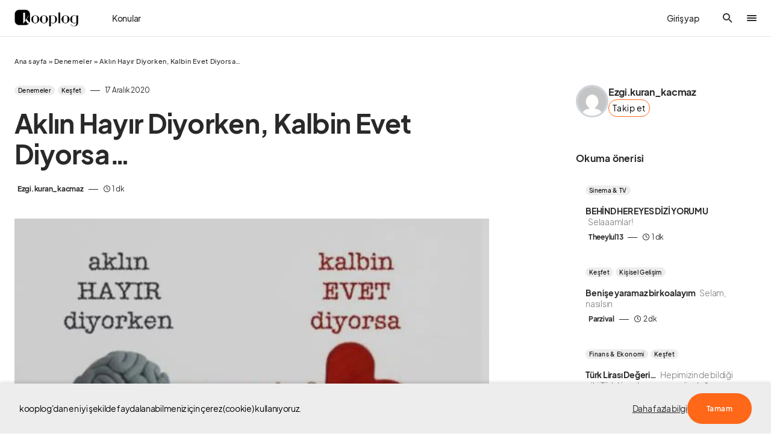

--- FILE ---
content_type: text/html; charset=UTF-8
request_url: https://www.kooplog.com/aklin-hayir-diyorken-kalbin-evet-diyorsa/
body_size: 62803
content:
<!doctype html>
<html lang="tr" prefix="og: http://ogp.me/ns#">
<head>
    <!-- Google tag (gtag.js) -->
<script async src="https://www.googletagmanager.com/gtag/js?id=UA-93509779-1"></script>
<script>
  window.dataLayer = window.dataLayer || [];
  function gtag(){dataLayer.push(arguments);}
  gtag('js', new Date());

  gtag('config', 'UA-93509779-1');
</script>

<!-- Google Tag Manager -->
<script>(function(w,d,s,l,i){w[l]=w[l]||[];w[l].push({'gtm.start':
new Date().getTime(),event:'gtm.js'});var f=d.getElementsByTagName(s)[0],
j=d.createElement(s),dl=l!='dataLayer'?'&l='+l:'';j.async=true;j.src=
'https://www.googletagmanager.com/gtm.js?id='+i+dl;f.parentNode.insertBefore(j,f);
})(window,document,'script','dataLayer','GTM-KCS8X4P');</script>
<!-- End Google Tag Manager -->

<!-- Google tag (gtag.js) -->
<script async src="https://www.googletagmanager.com/gtag/js?id=AW-786541319"></script>
<script>
  window.dataLayer = window.dataLayer || [];
  function gtag(){dataLayer.push(arguments);}
  gtag('js', new Date());

  gtag('config', 'AW-786541319');
</script>

<meta name="facebook-domain-verification" content="r1isndnlqbxq433p76a1giy7e86drp" />

	<meta charset="UTF-8" />
	<meta name="viewport" content="width=device-width, initial-scale=1" />
	<link rel="profile" href="https://gmpg.org/xfn/11" />
	<meta property="og:locale" content="tr_TR" />
<meta property="og:site_name" content="kooplog" />
<meta property="og:title" content="Aklın Hayır Diyorken, Kalbin Evet Diyorsa... | kooplog" />
<meta property="og:url" content="https://www.kooplog.com/aklin-hayir-diyorken-kalbin-evet-diyorsa/" />
<meta property="og:description" content="Ezgi.kuran_kacmaz tarafından Aklın Hayır Diyorken, Kalbin Evet Diyorsa... yazısını keşfet." />
<meta property="og:type" content="article" />
<meta property="article:author" content="Ezgi.kuran_kacmaz" />
<meta property="article:published_time" content="2020-17-12GMT11:13:51351" />
<meta property="article:modified_time" content="2020-22-12GMT16:39:05356" />
<meta property="article:tag" content="akıl" />
<meta property="article:tag" content="aşk" />
<meta property="article:tag" content="kalp" />
<meta property="article:tag" content="mantık" />
<meta property="og:image" content="https://www.kooplog.com/wp-content/uploads/2020/12/Screenshot_2020-12-17-14-07-09-150x89.png" />
<meta property="og:image:width" content="150" />
<meta property="og:image:height" content="89" />
<meta name='robots' content='index, follow, max-image-preview:large, max-snippet:-1, max-video-preview:-1' />
<meta name="author" content="Ezgi.kuran_kacmaz">
<meta name="description" content="Ezgi.kuran_kacmaz tarafından Aklın Hayır Diyorken, Kalbin Evet Diyorsa... yazısını keşfet.">

	<!-- This site is optimized with the Yoast SEO plugin v19.13 - https://yoast.com/wordpress/plugins/seo/ -->
	<title>Aklın Hayır Diyorken, Kalbin Evet Diyorsa&#8230; | kooplog</title><link rel="preload" as="style" href="https://fonts.googleapis.com/css?family=Source%20Serif%20Pro%3A400&#038;subset=latin%2Clatin-ext%2Ccyrillic%2Ccyrillic-ext%2Cvietnamese&#038;display=swap" /><link rel="stylesheet" href="https://fonts.googleapis.com/css?family=Source%20Serif%20Pro%3A400&#038;subset=latin%2Clatin-ext%2Ccyrillic%2Ccyrillic-ext%2Cvietnamese&#038;display=swap" media="print" onload="this.media='all'" /><noscript><link rel="stylesheet" href="https://fonts.googleapis.com/css?family=Source%20Serif%20Pro%3A400&#038;subset=latin%2Clatin-ext%2Ccyrillic%2Ccyrillic-ext%2Cvietnamese&#038;display=swap" /></noscript>
	<meta name="description" content="kooplog&#039;da Aklın Hayır Diyorken, Kalbin Evet Diyorsa... hakkında Denemeler, Keşfet kategorisindeki blog yazısını okumaya başla." />
	<link rel="canonical" href="https://www.kooplog.com/aklin-hayir-diyorken-kalbin-evet-diyorsa/" />
	<meta property="og:locale" content="tr_TR" />
	<meta property="og:type" content="article" />
	<meta property="og:title" content="Aklın Hayır Diyorken, Kalbin Evet Diyorsa..." />
	<meta property="og:description" content="kooplog&#039;da Aklın Hayır Diyorken, Kalbin Evet Diyorsa... hakkında Denemeler, Keşfet kategorisindeki blog yazısını okumaya başla." />
	<meta property="og:url" content="https://www.kooplog.com/aklin-hayir-diyorken-kalbin-evet-diyorsa/" />
	<meta property="og:site_name" content="kooplog" />
	<meta property="article:publisher" content="https://facebook.com/kooplogcom" />
	<meta property="article:published_time" content="2020-12-17T11:13:51+00:00" />
	<meta property="article:modified_time" content="2020-12-22T16:39:05+00:00" />
	<meta property="og:image" content="https://i0.wp.com/www.kooplog.com/wp-content/uploads/2020/12/Screenshot_2020-12-17-14-07-09.png?fit=1040%2C616&ssl=1" />
	<meta property="og:image:width" content="1040" />
	<meta property="og:image:height" content="616" />
	<meta property="og:image:type" content="image/png" />
	<meta name="author" content="Ezgi.kuran_kacmaz" />
	<meta name="twitter:card" content="summary_large_image" />
	<meta name="twitter:creator" content="@kooplogcom" />
	<meta name="twitter:site" content="@kooplogcom" />
	<script type="application/ld+json" class="yoast-schema-graph">{"@context":"https://schema.org","@graph":[{"@type":"Article","@id":"https://www.kooplog.com/aklin-hayir-diyorken-kalbin-evet-diyorsa/#article","isPartOf":{"@id":"https://www.kooplog.com/aklin-hayir-diyorken-kalbin-evet-diyorsa/"},"author":{"name":"Ezgi.kuran_kacmaz","@id":"https://www.kooplog.com/#/schema/person/6d90b4f79ecef03bdea83e038d59d8f2"},"headline":"Aklın Hayır Diyorken, Kalbin Evet Diyorsa&#8230;","datePublished":"2020-12-17T11:13:51+00:00","dateModified":"2020-12-22T16:39:05+00:00","mainEntityOfPage":{"@id":"https://www.kooplog.com/aklin-hayir-diyorken-kalbin-evet-diyorsa/"},"wordCount":293,"commentCount":0,"publisher":{"@id":"https://www.kooplog.com/#organization"},"image":{"@id":"https://www.kooplog.com/aklin-hayir-diyorken-kalbin-evet-diyorsa/#primaryimage"},"thumbnailUrl":"https://www.kooplog.com/wp-content/uploads/2020/12/Screenshot_2020-12-17-14-07-09.png","keywords":["akıl","aşk","kalp","mantık"],"articleSection":["Denemeler","Keşfet"],"inLanguage":"tr","potentialAction":[{"@type":"CommentAction","name":"Comment","target":["https://www.kooplog.com/aklin-hayir-diyorken-kalbin-evet-diyorsa/#respond"]}]},{"@type":"WebPage","@id":"https://www.kooplog.com/aklin-hayir-diyorken-kalbin-evet-diyorsa/","url":"https://www.kooplog.com/aklin-hayir-diyorken-kalbin-evet-diyorsa/","name":"Aklın Hayır Diyorken, Kalbin Evet Diyorsa...","isPartOf":{"@id":"https://www.kooplog.com/#website"},"primaryImageOfPage":{"@id":"https://www.kooplog.com/aklin-hayir-diyorken-kalbin-evet-diyorsa/#primaryimage"},"image":{"@id":"https://www.kooplog.com/aklin-hayir-diyorken-kalbin-evet-diyorsa/#primaryimage"},"thumbnailUrl":"https://www.kooplog.com/wp-content/uploads/2020/12/Screenshot_2020-12-17-14-07-09.png","datePublished":"2020-12-17T11:13:51+00:00","dateModified":"2020-12-22T16:39:05+00:00","description":"kooplog'da Aklın Hayır Diyorken, Kalbin Evet Diyorsa... hakkında Denemeler, Keşfet kategorisindeki blog yazısını okumaya başla.","breadcrumb":{"@id":"https://www.kooplog.com/aklin-hayir-diyorken-kalbin-evet-diyorsa/#breadcrumb"},"inLanguage":"tr","potentialAction":[{"@type":"ReadAction","target":["https://www.kooplog.com/aklin-hayir-diyorken-kalbin-evet-diyorsa/"]}]},{"@type":"ImageObject","inLanguage":"tr","@id":"https://www.kooplog.com/aklin-hayir-diyorken-kalbin-evet-diyorsa/#primaryimage","url":"https://www.kooplog.com/wp-content/uploads/2020/12/Screenshot_2020-12-17-14-07-09.png","contentUrl":"https://www.kooplog.com/wp-content/uploads/2020/12/Screenshot_2020-12-17-14-07-09.png","width":1040,"height":616},{"@type":"BreadcrumbList","@id":"https://www.kooplog.com/aklin-hayir-diyorken-kalbin-evet-diyorsa/#breadcrumb","itemListElement":[{"@type":"ListItem","position":1,"name":"Ana sayfa","item":"https://www.kooplog.com/"},{"@type":"ListItem","position":2,"name":"Denemeler","item":"https://www.kooplog.com/kategori/denemeler/"},{"@type":"ListItem","position":3,"name":"Aklın Hayır Diyorken, Kalbin Evet Diyorsa&#8230;"}]},{"@type":"WebSite","@id":"https://www.kooplog.com/#website","url":"https://www.kooplog.com/","name":"kooplog","description":"blog platformu","publisher":{"@id":"https://www.kooplog.com/#organization"},"potentialAction":[{"@type":"SearchAction","target":{"@type":"EntryPoint","urlTemplate":"https://www.kooplog.com/?s={search_term_string}"},"query-input":"required name=search_term_string"}],"inLanguage":"tr"},{"@type":"Organization","@id":"https://www.kooplog.com/#organization","name":"kooplog | blog platformu","url":"https://www.kooplog.com/","logo":{"@type":"ImageObject","inLanguage":"tr","@id":"https://www.kooplog.com/#/schema/logo/image/","url":"https://www.kooplog.com/wp-content/uploads/2022/11/cropped-favicon-1.png","contentUrl":"https://www.kooplog.com/wp-content/uploads/2022/11/cropped-favicon-1.png","width":512,"height":512,"caption":"kooplog | blog platformu"},"image":{"@id":"https://www.kooplog.com/#/schema/logo/image/"},"sameAs":["https://instagram.com/kooplogcom","https://tr.linkedin.com/company/kooplog.com","http://www.pinterest.com/kooplog","https://www.youtube.com/channel/UCcAq2cgTGA2WilIgrFUjtpg","https://facebook.com/kooplogcom","https://twitter.com/kooplogcom"]},{"@type":"Person","@id":"https://www.kooplog.com/#/schema/person/6d90b4f79ecef03bdea83e038d59d8f2","name":"Ezgi.kuran_kacmaz","image":{"@type":"ImageObject","inLanguage":"tr","@id":"https://www.kooplog.com/#/schema/person/image/","url":"https://secure.gravatar.com/avatar/706f187b2daf33760b1a9093bd7c6909?s=96&d=mm&r=g","contentUrl":"https://secure.gravatar.com/avatar/706f187b2daf33760b1a9093bd7c6909?s=96&d=mm&r=g","caption":"Ezgi.kuran_kacmaz"}}]}</script>
	<!-- / Yoast SEO plugin. -->


<link rel='dns-prefetch' href='//use.fontawesome.com' />
<link rel='dns-prefetch' href='//fonts.googleapis.com' />
<link rel='dns-prefetch' href='//platform.twitter.com' />
<link rel='dns-prefetch' href='//s3.amazonaws.com' />
<link rel='dns-prefetch' href='//ajax.googleapis.com' />
<link rel='dns-prefetch' href='//connect.facebook.net' />
<link rel='dns-prefetch' href='//www.google-analytics.com' />
<link rel='dns-prefetch' href='//maps.google.com' />
<link rel='dns-prefetch' href='//fonts.gstatic.com' />
<link rel='dns-prefetch' href='//apis.google.com' />
<link rel='dns-prefetch' href='//www.googletagmanager.com' />
<link href='https://fonts.gstatic.com' crossorigin rel='preconnect' />
<style type="text/css">.brave_popup{display:none}</style><script data-no-optimize="1"> var brave_popup_data = {}; var bravepop_emailValidation=true; var brave_popup_videos = {};  var brave_popup_formData = {};var brave_popup_adminUser = false; var brave_popup_pageInfo = {"type":"single","pageID":79208,"singleType":"post"};  var bravepop_emailSuggestions={};</script>			<link rel="preload" href="https://www.kooplog.com/wp-content/plugins/canvas/assets/fonts/canvas-icons.woff" as="font" type="font/woff" crossorigin>
			<style id="gravy-venus-variables">:root {
	--venus-color-primary: var(--g-color-primary, var(--g-color-orange));

}
:root {
	--g-color-contrast-0: var(--cs-palette-color-white);
	--g-color-contrast-50: var(--cs-color-contrast-50);
	--g-color-contrast-100: var(--cs-color-contrast-100);
	--g-color-contrast-200: var(--cs-color-contrast-200);
	--g-color-contrast-300: var(--cs-color-contrast-300);
	--g-color-contrast-400: var(--cs-color-contrast-400);
	--g-color-contrast-500: var(--cs-color-contrast-500);
	--g-color-contrast-600: var(--cs-color-contrast-600);
	--g-color-contrast-700: var(--cs-color-contrast-700);
	--g-color-contrast-800: var(--cs-color-contrast-800);
	--g-color-contrast-900: var(--cs-color-contrast-900);
	--g-color-contrast-1000: var(--cs-palette-color-black);
	--g-color-red: var(--cs-palette-color-red);
	--g-color-blue: var(--cs-palette-color-blue);
	--g-color-orange: #ff6719;
	--g-color-green: #678983;
	--g-color-white: var(--g-color-contrast-0);
	--g-color-black: var(--g-color-contrast-1000);
	--g-color-purple: purple;
	--g-color-gray: #ededed;
	--g-color-light-gray: var(--g-color-gray);
	--g-color-dark-gray: #C9C9C9;
	--g-color-darker-gray: #757575;
	--g-color-success: var(--g-color-green);
	--g-color-warning: var(--g-color-orange);
	--g-border-radius: 10px;
	--g-border-radius-xs: calc(var(--g-border-radius) / 3);
	--g-border-radius-sm: calc(var(--g-border-radius) / 2);
	--g-border-radius-lg: calc(var(--g-border-radius) * 1.5);
	--g-border-radius-xl: calc(var(--g-border-radius) * 2);
	--g-border-radius-base: var(--g-border-radius);
	--g-font-family: var(--cs-font-base-family);
	--g-font-weight: var(--cs-font-base-weight);
	--g-font-size: var(--cs-font-base-size);
	--g-content-font-family: var(--cs-font-post-content-family);
	--g-content-font-weight: var(--cs-font-post-content-weight, normal);
	--g-content-font-size: var(--cs-font-post-content-size);
	--g-category-background: var(--cs-color-category);
	--g-category-color: var(--cs-color-category-contrast);
	--g-category-border-radius: var(--cs-category-label-border-radius, 10px);
	
	--g-rover-title-font-weight: 900;
	--g-rover-title-font-size: 1rem;
	--g-rover-excerpt-font-weight: 400;
	--g-rover-excerpt-margin: 6px 0 0 0;
	--g-rover-excerpt-font-size: 0.8rem;
	--g-rover-excerpt-font-family: var(--g-font-family);
	-x--g-rover-img-width: 112px;
	-x--g-rover-img-height: 112px;
	--g-rover-img-width: 90px;
	--g-rover-img-height: 90px;
	--g-rover-img-border-radius: 0px;
	
	--g-profile-font-size: 0.9em;
	--g-profile-container-font-size: var(--g-profile-font-size, 1em);
	--g-profile-header-font-size: var(--g-profile-font-size, 1em);
	--g-profile-content-font-size: var(--g-profile-font-size, 1em);
	--g-profile-author-main-margin: 20px 0 0 0;
	
	--g-quality-color-best: #2ec800;
	--g-quality-color-good: #009d83;
	--g-quality-color-average: #aa5b00;
	--g-quality-color-bad: #ff0000;
	
	--g-modal-border-radius: 20px;
	--g-modal-outline: none;
	--g-modal-box-shadow: 0 0 3px rgba(0,0,0,.3);
	
	--g-wtf-font-size: 0.9em;
	
	--g-modal-scroll-background: transparent;
	--g-rover-posts-list-padding: 10px 20px;
	--g-rover-tabs-nav-padding: 0 10px;
	--g-rover-nav-wrapper-wrapper-padding: 10px 0 0 0;
	--g-profile-category-font-size: 0.65em;
	--g-profile-overlay-hover-filter: none;
	--g-suggested-topic-color: var(--g-color-black);
	--g-suggested-topic-background: var(--g-color-gray);
	--g-suggested-topic-border-radius: 30px;
	--g-suggested-topic-hover-color: var(--g-color-black);
	
	--g-fpm-font-size: 16px;
	
	--g-social-auth-button-border-radius: 100px;
	--g-social-auth-button-padding: 6px 12px 8px 16px !important;
	
	--g-profile-button-border-radius: var(--cs-button-border-radius, 30px);
	
	--g-fpm-categories-border-radius: var(--cs-button-border-radius, 30px);
	
	--g-profile-article-border-radius: 0;
	
	--g-rover-tab-link-font-size: 14px;
}


@media (min-width: 720px) {
    :root {
	    --g-rover-posts-list-padding: 10px 30px;
	    --g-rover-tabs-nav-padding: 0 30px;
    }
}


#gravy-fpm-app {
    font-size: var(--g-fpm-font-size, 16px);
}

.swal2-input-label {
    text-align: center !important;
}

/** IN-POST SIDEBAR WIDTH **/
.cs-sidebar-right .cs-main-content {
    --grid-template-columns: minmax(0, 1fr) 348px !important;
}

/** HIDE AUTHORBOX ON MOBILE FROM SIDEBAR **/
.cs-sidebar__area .g-author-box {
    display: none !important;
}
@media (min-width: 720px) {
    .cs-sidebar__area .g-author-box {
        display: block !important;
    }
}

/** AUTHOR WIDTH SAME WITH POST CONTENT **/
.g-author-box.wide {
    max-width: var(--cs-entry-content-width);
    margin-left: auto !important;
    margin-right: auto !important;
}

/**
 * STAFF PICKS
 * EDİTÖRÜN SEÇTİKLERİ
 */
body.home .home-cols .home-right .staff-picks {
    padding-top: 20px; 
}
body.home .home-cols .home-right .staff-picks h5,
body.home .home-cols .home-right .staff-picks h4,
body.home .home-cols .home-right .staff-picks h3 {
    padding-left: 16px; 
    margin-bottom: 0.4rem;
}
body.home .home-cols .home-right .staff-picks li {
    padding-top: 8px;
    padding-bottom: 8px;
}
body.home .home-cols .home-right .staff-picks li .cs-by {
    display: none;
}

body.home .home-cols .home-right .staff-picks .cs-entry__title-wrapper {
    margin-top: 0.4rem;
}

/**
 *
 *  THE EXCERPT PADDING PROBLEM ON HOME PAGE (ROVER)
 *  
 */
body.home .home-cols .home-main .cs-entry__excerpt {
    margin: 0 !important;
}


/**
 * POPULAR POSTS
 * left bar
 */
body.home .home-cols .home-left .popular-posts {
    padding-top: 20px; 
}
body.home .home-cols .home-left .popular-posts li {
    padding-left: 0 !important;
}

/**  HEADER GİRİŞ YAP YAZISI **/
.cs-header__user-auth {
    font-size: 14px;
    padding-right: 0;
    font-weight: 500;
}
@media (min-width: 720px) {
    .cs-header__user-auth {
        padding-right: 1.75rem;
    }
}

/** ROVER TAB / WTF WIDGET **/
#rover-page .rover-who-to-follow-widget {
    border: 1px solid var(--g-color-medium-border-color);
    padding: 1rem 1.6rem;
    font-size: 14px;
    border-radius: 10px;
}

#rover-page .rover-who-to-follow-widget {
    display: inline-block;
    max-width: 100%;
    margin: 0 auto !important;
}
@media(min-width: 720px) {
    #rover-page .rover-who-to-follow-widget {
        max-width: 400px;
    }
}

#rover-page .rover-who-to-follow-widget .widgettitle {
    font-size: 1.6em;
}

/** WTF WIDGET "BUTTONS" **/
.follow-action button {
    background: transparent;
    border: 1px solid var(--g-color-orange);
    color: var(--g-color-black);
    font-weight: 400;
    font-size: 0.9em;
    padding: 12px 20px;
}
.follow-action button:hover {
    background: var(--g-color-orange);
    color: var(--g-color-white);
}
.follow-action.profile-follow-action button.follow {
    background: var(--g-color-orange);
    color: var(--g-color-white);
}

/** THANKS BUTTON **/
.g-author-box.wide .author-box .author-details .author-links .thanks-btn {
    zoom: 0.85 !important
}
.sp-container .author-main a.public-action.thanks.in-site {
    margin-left: 0 !important;
}
.sp-container .author-main a.public-action.thanks {
    padding: 12px 14px !important;
    border-radius: var(--g-profile-button-border-radius, var(--g-border-radius-lg)) !important;
    font-weight: 400 !important;
    font-size: 0.9em !important;
}
.gravy-sociolog-profile .sp-header .author-main .author-infobox .author-name-container .public-action {
    height: 2.783em !important;
}

/**
    IMAGE-ALIGNMENT
    +
    OVERFLOWING IMAGES ON MOBILE
*/
.fpm-content.ck-content figure.image {
    margin: 0 auto;   
    text-align: center;
    width: 100% !important;
    max-width: 100% !important;
    min-width: 100% !important;
    display: block !important;
    float: none !important;
}
.fpm-content.ck-content figure.image figcaption {
    padding: 6px 0;
}

/** ADSENSE HACK **/
.rover-article-ad-post div, .rover-article-ad-post {
    min-width: 100% !important;
}


/** STUDIO > DONATIONS **/
.layout-wrapper .donations-screen .platforms {
    flex-wrap: wrap;
    row-gap: 0.5rem;
}

/** TOPIC SUGGESTIONS X-MARK POSITION */
#fpm-section-editor {
    position: relative;
}

/** DESKTOP HAMBURGER PROBLEM **/
.cs-header__offcanvas-toggle, .cs-header__fullscreen-menu-toggle {
    overflow: hidden;
}
.cs-header__offcanvas-toggle:after, .cs-header__fullscreen-menu-toggle:after {
    content: ".";
    display: block;
    width: 16px !important;
    height: 2px;
    background: var(--cs-color-primary);
    border-radius: 5px;
    transition: 0.25s;
    margin-top: 2px;
}
.cs-header__offcanvas-toggle.active:after, .cs-header__fullscreen-menu-toggle.active:after {
    opacity: 0 !important;
    visibility: hidden !important;
    transition: all 0.25s;
}

/** FOOTER **/
.cs-footer__top .cs-footer__item {
    gap: 100px;
}

@media (min-width: 1020px) {
    .cs-footer__top .cs-footer__col.cs-col-center .cs-footer__nav {
        grid-template-columns: 1fr 2fr !important;
    }
    .cs-footer__top .cs-footer__col.cs-col-left {
        max-width: 350px !important;
    }
    .cs-footer__top .cs-footer__col.cs-col-right {
        max-width: 200px !important;
    }
}
/** PREQUIX **/
#gravy-quix-prequix-page { font-size: 0.8em; }

/** PREQUIX **/
.g-logo.gravy-mini-logo {
    max-width: 48px;
}

#rover-page .tabs-nav-wrapper .tabs-nav .tab {
    min-width: max-content;
}</style><script> var GRAVY_Venus_Config = {"miniLogo":"https:\/\/www.kooplog.com\/wp-content\/uploads\/2023\/05\/logo-mini-whsAKzwP.png"};</script><!-- kooplog.com is managing ads with Advanced Ads 1.51.2 – https://wpadvancedads.com/ --><!--noptimize--><script id="koopl-ready">
			window.advanced_ads_ready=function(e,a){a=a||"complete";var d=function(e){return"interactive"===a?"loading"!==e:"complete"===e};d(document.readyState)?e():document.addEventListener("readystatechange",(function(a){d(a.target.readyState)&&e()}),{once:"interactive"===a})},window.advanced_ads_ready_queue=window.advanced_ads_ready_queue||[];		</script>
		<!--/noptimize--><link data-minify="1" rel='stylesheet' id='structured-content-frontend-css'  href='https://www.kooplog.com/wp-content/cache/min/1/wp-content/plugins/gravy/src/Lib/StructuredContent/dist/blocks.style.build.css?ver=1763646112' media='all' />
<link data-minify="1" rel='stylesheet' id='canvas-css'  href='https://www.kooplog.com/wp-content/cache/min/1/wp-content/plugins/canvas/assets/css/canvas.css?ver=1763646112' media='all' />
<link rel='alternate stylesheet' id='powerkit-icons-css'  href='https://www.kooplog.com/wp-content/plugins/powerkit/assets/fonts/powerkit-icons.woff?ver=2.9.1' as='font' type='font/wof' crossorigin />
<link data-minify="1" rel='stylesheet' id='powerkit-css'  href='https://www.kooplog.com/wp-content/cache/min/1/wp-content/plugins/powerkit/assets/css/powerkit.css?ver=1763646112' media='all' />
<link rel='stylesheet' id='wp-block-library-css'  href='https://www.kooplog.com/wp-includes/css/dist/block-library/style.min.css?ver=6.0.3' media='all' />
<link data-minify="1" rel='stylesheet' id='canvas-block-alert-style-css'  href='https://www.kooplog.com/wp-content/cache/min/1/wp-content/plugins/canvas/components/basic-elements/block-alert/block.css?ver=1763646112' media='all' />
<link data-minify="1" rel='stylesheet' id='canvas-block-progress-style-css'  href='https://www.kooplog.com/wp-content/cache/min/1/wp-content/plugins/canvas/components/basic-elements/block-progress/block.css?ver=1763646112' media='all' />
<link data-minify="1" rel='stylesheet' id='canvas-block-collapsibles-style-css'  href='https://www.kooplog.com/wp-content/cache/min/1/wp-content/plugins/canvas/components/basic-elements/block-collapsibles/block.css?ver=1763646112' media='all' />
<link data-minify="1" rel='stylesheet' id='canvas-block-tabs-style-css'  href='https://www.kooplog.com/wp-content/cache/min/1/wp-content/plugins/canvas/components/basic-elements/block-tabs/block.css?ver=1763646112' media='all' />
<link data-minify="1" rel='stylesheet' id='canvas-block-section-heading-style-css'  href='https://www.kooplog.com/wp-content/cache/min/1/wp-content/plugins/canvas/components/basic-elements/block-section-heading/block.css?ver=1763646112' media='all' />
<link data-minify="1" rel='stylesheet' id='canvas-block-row-style-css'  href='https://www.kooplog.com/wp-content/cache/min/1/wp-content/plugins/canvas/components/layout-blocks/block-row/block-row.css?ver=1763646112' media='all' />
<link data-minify="1" rel='stylesheet' id='canvas-justified-gallery-block-style-css'  href='https://www.kooplog.com/wp-content/cache/min/1/wp-content/plugins/canvas/components/justified-gallery/block/block-justified-gallery.css?ver=1763646112' media='all' />
<link data-minify="1" rel='stylesheet' id='canvas-slider-gallery-block-style-css'  href='https://www.kooplog.com/wp-content/cache/min/1/wp-content/plugins/canvas/components/slider-gallery/block/block-slider-gallery.css?ver=1763646112' media='all' />
<link data-minify="1" rel='stylesheet' id='canvas-block-posts-sidebar-css'  href='https://www.kooplog.com/wp-content/cache/min/1/wp-content/plugins/canvas/components/posts/block-posts-sidebar/block-posts-sidebar.css?ver=1763646112' media='all' />
<style id='global-styles-inline-css'>
body{--wp--preset--color--black: #000000;--wp--preset--color--cyan-bluish-gray: #abb8c3;--wp--preset--color--white: #FFFFFF;--wp--preset--color--pale-pink: #f78da7;--wp--preset--color--vivid-red: #cf2e2e;--wp--preset--color--luminous-vivid-orange: #ff6900;--wp--preset--color--luminous-vivid-amber: #fcb900;--wp--preset--color--light-green-cyan: #7bdcb5;--wp--preset--color--vivid-green-cyan: #00d084;--wp--preset--color--pale-cyan-blue: #8ed1fc;--wp--preset--color--vivid-cyan-blue: #0693e3;--wp--preset--color--vivid-purple: #9b51e0;--wp--preset--color--blue: #1830cc;--wp--preset--color--green: #03a988;--wp--preset--color--orange: #FFBC49;--wp--preset--color--red: #fb0d48;--wp--preset--color--secondary-bg: #f8f3ee;--wp--preset--color--accent-bg: #ddefe9;--wp--preset--color--secondary: #a3a3a3;--wp--preset--color--primary: #292929;--wp--preset--color--gray-50: #f8f9fa;--wp--preset--color--gray-100: #f8f9fb;--wp--preset--color--gray-200: #e9ecef;--wp--preset--color--gray-300: #dee2e6;--wp--preset--gradient--vivid-cyan-blue-to-vivid-purple: linear-gradient(135deg,rgba(6,147,227,1) 0%,rgb(155,81,224) 100%);--wp--preset--gradient--light-green-cyan-to-vivid-green-cyan: linear-gradient(135deg,rgb(122,220,180) 0%,rgb(0,208,130) 100%);--wp--preset--gradient--luminous-vivid-amber-to-luminous-vivid-orange: linear-gradient(135deg,rgba(252,185,0,1) 0%,rgba(255,105,0,1) 100%);--wp--preset--gradient--luminous-vivid-orange-to-vivid-red: linear-gradient(135deg,rgba(255,105,0,1) 0%,rgb(207,46,46) 100%);--wp--preset--gradient--very-light-gray-to-cyan-bluish-gray: linear-gradient(135deg,rgb(238,238,238) 0%,rgb(169,184,195) 100%);--wp--preset--gradient--cool-to-warm-spectrum: linear-gradient(135deg,rgb(74,234,220) 0%,rgb(151,120,209) 20%,rgb(207,42,186) 40%,rgb(238,44,130) 60%,rgb(251,105,98) 80%,rgb(254,248,76) 100%);--wp--preset--gradient--blush-light-purple: linear-gradient(135deg,rgb(255,206,236) 0%,rgb(152,150,240) 100%);--wp--preset--gradient--blush-bordeaux: linear-gradient(135deg,rgb(254,205,165) 0%,rgb(254,45,45) 50%,rgb(107,0,62) 100%);--wp--preset--gradient--luminous-dusk: linear-gradient(135deg,rgb(255,203,112) 0%,rgb(199,81,192) 50%,rgb(65,88,208) 100%);--wp--preset--gradient--pale-ocean: linear-gradient(135deg,rgb(255,245,203) 0%,rgb(182,227,212) 50%,rgb(51,167,181) 100%);--wp--preset--gradient--electric-grass: linear-gradient(135deg,rgb(202,248,128) 0%,rgb(113,206,126) 100%);--wp--preset--gradient--midnight: linear-gradient(135deg,rgb(2,3,129) 0%,rgb(40,116,252) 100%);--wp--preset--duotone--dark-grayscale: url('#wp-duotone-dark-grayscale');--wp--preset--duotone--grayscale: url('#wp-duotone-grayscale');--wp--preset--duotone--purple-yellow: url('#wp-duotone-purple-yellow');--wp--preset--duotone--blue-red: url('#wp-duotone-blue-red');--wp--preset--duotone--midnight: url('#wp-duotone-midnight');--wp--preset--duotone--magenta-yellow: url('#wp-duotone-magenta-yellow');--wp--preset--duotone--purple-green: url('#wp-duotone-purple-green');--wp--preset--duotone--blue-orange: url('#wp-duotone-blue-orange');--wp--preset--font-size--small: 13px;--wp--preset--font-size--medium: 20px;--wp--preset--font-size--large: 36px;--wp--preset--font-size--x-large: 42px;--wp--preset--font-size--regular: 16px;--wp--preset--font-size--huge: 48px;}.has-black-color{color: var(--wp--preset--color--black) !important;}.has-cyan-bluish-gray-color{color: var(--wp--preset--color--cyan-bluish-gray) !important;}.has-white-color{color: var(--wp--preset--color--white) !important;}.has-pale-pink-color{color: var(--wp--preset--color--pale-pink) !important;}.has-vivid-red-color{color: var(--wp--preset--color--vivid-red) !important;}.has-luminous-vivid-orange-color{color: var(--wp--preset--color--luminous-vivid-orange) !important;}.has-luminous-vivid-amber-color{color: var(--wp--preset--color--luminous-vivid-amber) !important;}.has-light-green-cyan-color{color: var(--wp--preset--color--light-green-cyan) !important;}.has-vivid-green-cyan-color{color: var(--wp--preset--color--vivid-green-cyan) !important;}.has-pale-cyan-blue-color{color: var(--wp--preset--color--pale-cyan-blue) !important;}.has-vivid-cyan-blue-color{color: var(--wp--preset--color--vivid-cyan-blue) !important;}.has-vivid-purple-color{color: var(--wp--preset--color--vivid-purple) !important;}.has-black-background-color{background-color: var(--wp--preset--color--black) !important;}.has-cyan-bluish-gray-background-color{background-color: var(--wp--preset--color--cyan-bluish-gray) !important;}.has-white-background-color{background-color: var(--wp--preset--color--white) !important;}.has-pale-pink-background-color{background-color: var(--wp--preset--color--pale-pink) !important;}.has-vivid-red-background-color{background-color: var(--wp--preset--color--vivid-red) !important;}.has-luminous-vivid-orange-background-color{background-color: var(--wp--preset--color--luminous-vivid-orange) !important;}.has-luminous-vivid-amber-background-color{background-color: var(--wp--preset--color--luminous-vivid-amber) !important;}.has-light-green-cyan-background-color{background-color: var(--wp--preset--color--light-green-cyan) !important;}.has-vivid-green-cyan-background-color{background-color: var(--wp--preset--color--vivid-green-cyan) !important;}.has-pale-cyan-blue-background-color{background-color: var(--wp--preset--color--pale-cyan-blue) !important;}.has-vivid-cyan-blue-background-color{background-color: var(--wp--preset--color--vivid-cyan-blue) !important;}.has-vivid-purple-background-color{background-color: var(--wp--preset--color--vivid-purple) !important;}.has-black-border-color{border-color: var(--wp--preset--color--black) !important;}.has-cyan-bluish-gray-border-color{border-color: var(--wp--preset--color--cyan-bluish-gray) !important;}.has-white-border-color{border-color: var(--wp--preset--color--white) !important;}.has-pale-pink-border-color{border-color: var(--wp--preset--color--pale-pink) !important;}.has-vivid-red-border-color{border-color: var(--wp--preset--color--vivid-red) !important;}.has-luminous-vivid-orange-border-color{border-color: var(--wp--preset--color--luminous-vivid-orange) !important;}.has-luminous-vivid-amber-border-color{border-color: var(--wp--preset--color--luminous-vivid-amber) !important;}.has-light-green-cyan-border-color{border-color: var(--wp--preset--color--light-green-cyan) !important;}.has-vivid-green-cyan-border-color{border-color: var(--wp--preset--color--vivid-green-cyan) !important;}.has-pale-cyan-blue-border-color{border-color: var(--wp--preset--color--pale-cyan-blue) !important;}.has-vivid-cyan-blue-border-color{border-color: var(--wp--preset--color--vivid-cyan-blue) !important;}.has-vivid-purple-border-color{border-color: var(--wp--preset--color--vivid-purple) !important;}.has-vivid-cyan-blue-to-vivid-purple-gradient-background{background: var(--wp--preset--gradient--vivid-cyan-blue-to-vivid-purple) !important;}.has-light-green-cyan-to-vivid-green-cyan-gradient-background{background: var(--wp--preset--gradient--light-green-cyan-to-vivid-green-cyan) !important;}.has-luminous-vivid-amber-to-luminous-vivid-orange-gradient-background{background: var(--wp--preset--gradient--luminous-vivid-amber-to-luminous-vivid-orange) !important;}.has-luminous-vivid-orange-to-vivid-red-gradient-background{background: var(--wp--preset--gradient--luminous-vivid-orange-to-vivid-red) !important;}.has-very-light-gray-to-cyan-bluish-gray-gradient-background{background: var(--wp--preset--gradient--very-light-gray-to-cyan-bluish-gray) !important;}.has-cool-to-warm-spectrum-gradient-background{background: var(--wp--preset--gradient--cool-to-warm-spectrum) !important;}.has-blush-light-purple-gradient-background{background: var(--wp--preset--gradient--blush-light-purple) !important;}.has-blush-bordeaux-gradient-background{background: var(--wp--preset--gradient--blush-bordeaux) !important;}.has-luminous-dusk-gradient-background{background: var(--wp--preset--gradient--luminous-dusk) !important;}.has-pale-ocean-gradient-background{background: var(--wp--preset--gradient--pale-ocean) !important;}.has-electric-grass-gradient-background{background: var(--wp--preset--gradient--electric-grass) !important;}.has-midnight-gradient-background{background: var(--wp--preset--gradient--midnight) !important;}.has-small-font-size{font-size: var(--wp--preset--font-size--small) !important;}.has-medium-font-size{font-size: var(--wp--preset--font-size--medium) !important;}.has-large-font-size{font-size: var(--wp--preset--font-size--large) !important;}.has-x-large-font-size{font-size: var(--wp--preset--font-size--x-large) !important;}
</style>
<link data-minify="1" rel='stylesheet' id='canvas-block-heading-style-css'  href='https://www.kooplog.com/wp-content/cache/min/1/wp-content/plugins/canvas/components/content-formatting/block-heading/block.css?ver=1763646112' media='all' />
<link data-minify="1" rel='stylesheet' id='canvas-block-list-style-css'  href='https://www.kooplog.com/wp-content/cache/min/1/wp-content/plugins/canvas/components/content-formatting/block-list/block.css?ver=1763646112' media='all' />
<link data-minify="1" rel='stylesheet' id='canvas-block-paragraph-style-css'  href='https://www.kooplog.com/wp-content/cache/min/1/wp-content/plugins/canvas/components/content-formatting/block-paragraph/block.css?ver=1763646112' media='all' />
<link data-minify="1" rel='stylesheet' id='canvas-block-separator-style-css'  href='https://www.kooplog.com/wp-content/cache/min/1/wp-content/plugins/canvas/components/content-formatting/block-separator/block.css?ver=1763646112' media='all' />
<link data-minify="1" rel='stylesheet' id='canvas-block-group-style-css'  href='https://www.kooplog.com/wp-content/cache/min/1/wp-content/plugins/canvas/components/basic-elements/block-group/block.css?ver=1763646112' media='all' />
<link data-minify="1" rel='stylesheet' id='canvas-block-cover-style-css'  href='https://www.kooplog.com/wp-content/cache/min/1/wp-content/plugins/canvas/components/basic-elements/block-cover/block.css?ver=1763646112' media='all' />
<link data-minify="1" rel='stylesheet' id='dashicons-css'  href='https://www.kooplog.com/wp-content/cache/min/1/wp-includes/css/dashicons.min.css?ver=1763646112' media='all' />
<link rel='stylesheet' id='post-views-counter-frontend-css'  href='https://www.kooplog.com/wp-content/plugins/post-views-counter/css/frontend.min.css?ver=1.4.3' media='all' />
<link data-minify="1" rel='stylesheet' id='powerkit-content-formatting-css'  href='https://www.kooplog.com/wp-content/cache/min/1/wp-content/plugins/powerkit/modules/content-formatting/public/css/public-powerkit-content-formatting.css?ver=1763646112' media='all' />
<link data-minify="1" rel='stylesheet' id='powerkit-featured-categories-css'  href='https://www.kooplog.com/wp-content/cache/min/1/wp-content/plugins/powerkit/modules/featured-categories/public/css/public-powerkit-featured-categories.css?ver=1763646112' media='all' />
<link data-minify="1" rel='stylesheet' id='powerkit-widget-posts-css'  href='https://www.kooplog.com/wp-content/cache/min/1/wp-content/plugins/powerkit/modules/posts/public/css/public-powerkit-widget-posts.css?ver=1763646112' media='all' />
<link data-minify="1" rel='stylesheet' id='powerkit-share-buttons-css'  href='https://www.kooplog.com/wp-content/cache/min/1/wp-content/plugins/powerkit/modules/share-buttons/public/css/public-powerkit-share-buttons.css?ver=1763646112' media='all' />
<link data-minify="1" rel='stylesheet' id='powerkit-social-links-css'  href='https://www.kooplog.com/wp-content/cache/min/1/wp-content/plugins/powerkit/modules/social-links/public/css/public-powerkit-social-links.css?ver=1763646112' media='all' />
<link data-minify="1" rel='stylesheet' id='powerkit-table-of-contents-css'  href='https://www.kooplog.com/wp-content/cache/min/1/wp-content/plugins/powerkit/modules/table-of-contents/public/css/public-powerkit-table-of-contents.css?ver=1763646112' media='all' />
<link data-minify="1" rel='stylesheet' id='wpdiscuz-frontend-css-css'  href='https://www.kooplog.com/wp-content/cache/min/1/wp-content/plugins/wpdiscuz/themes/default/style.css?ver=1763646112' media='all' />
<style id='wpdiscuz-frontend-css-inline-css'>
 #wpdcom .wpd-blog-administrator .wpd-comment-label{color:#ffffff;background-color:#00B38F;border:none}#wpdcom .wpd-blog-administrator .wpd-comment-author, #wpdcom .wpd-blog-administrator .wpd-comment-author a{color:#00B38F}#wpdcom.wpd-layout-1 .wpd-comment .wpd-blog-administrator .wpd-avatar img{border-color:#00B38F}#wpdcom.wpd-layout-2 .wpd-comment.wpd-reply .wpd-comment-wrap.wpd-blog-administrator{border-left:3px solid #00B38F}#wpdcom.wpd-layout-2 .wpd-comment .wpd-blog-administrator .wpd-avatar img{border-bottom-color:#00B38F}#wpdcom.wpd-layout-3 .wpd-blog-administrator .wpd-comment-subheader{border-top:1px dashed #00B38F}#wpdcom.wpd-layout-3 .wpd-reply .wpd-blog-administrator .wpd-comment-right{border-left:1px solid #00B38F}#wpdcom .wpd-blog-author .wpd-comment-label{color:#ffffff;background-color:#00B38F;border:none}#wpdcom .wpd-blog-author .wpd-comment-author, #wpdcom .wpd-blog-author .wpd-comment-author a{color:#00B38F}#wpdcom.wpd-layout-1 .wpd-comment .wpd-blog-author .wpd-avatar img{border-color:#00B38F}#wpdcom.wpd-layout-2 .wpd-comment .wpd-blog-author .wpd-avatar img{border-bottom-color:#00B38F}#wpdcom.wpd-layout-3 .wpd-blog-author .wpd-comment-subheader{border-top:1px dashed #00B38F}#wpdcom.wpd-layout-3 .wpd-reply .wpd-blog-author .wpd-comment-right{border-left:1px solid #00B38F}#wpdcom .wpd-blog-contributor .wpd-comment-label{color:#ffffff;background-color:#00B38F;border:none}#wpdcom .wpd-blog-contributor .wpd-comment-author, #wpdcom .wpd-blog-contributor .wpd-comment-author a{color:#00B38F}#wpdcom.wpd-layout-1 .wpd-comment .wpd-blog-contributor .wpd-avatar img{border-color:#00B38F}#wpdcom.wpd-layout-2 .wpd-comment .wpd-blog-contributor .wpd-avatar img{border-bottom-color:#00B38F}#wpdcom.wpd-layout-3 .wpd-blog-contributor .wpd-comment-subheader{border-top:1px dashed #00B38F}#wpdcom.wpd-layout-3 .wpd-reply .wpd-blog-contributor .wpd-comment-right{border-left:1px solid #00B38F}#wpdcom .wpd-blog-editor .wpd-comment-label{color:#ffffff;background-color:#00B38F;border:none}#wpdcom .wpd-blog-editor .wpd-comment-author, #wpdcom .wpd-blog-editor .wpd-comment-author a{color:#00B38F}#wpdcom.wpd-layout-1 .wpd-comment .wpd-blog-editor .wpd-avatar img{border-color:#00B38F}#wpdcom.wpd-layout-2 .wpd-comment.wpd-reply .wpd-comment-wrap.wpd-blog-editor{border-left:3px solid #00B38F}#wpdcom.wpd-layout-2 .wpd-comment .wpd-blog-editor .wpd-avatar img{border-bottom-color:#00B38F}#wpdcom.wpd-layout-3 .wpd-blog-editor .wpd-comment-subheader{border-top:1px dashed #00B38F}#wpdcom.wpd-layout-3 .wpd-reply .wpd-blog-editor .wpd-comment-right{border-left:1px solid #00B38F}#wpdcom .wpd-blog-snax_author .wpd-comment-label{color:#ffffff;background-color:#00B38F;border:none}#wpdcom .wpd-blog-snax_author .wpd-comment-author, #wpdcom .wpd-blog-snax_author .wpd-comment-author a{color:#00B38F}#wpdcom.wpd-layout-1 .wpd-comment .wpd-blog-snax_author .wpd-avatar img{border-color:#00B38F}#wpdcom.wpd-layout-2 .wpd-comment .wpd-blog-snax_author .wpd-avatar img{border-bottom-color:#00B38F}#wpdcom.wpd-layout-3 .wpd-blog-snax_author .wpd-comment-subheader{border-top:1px dashed #00B38F}#wpdcom.wpd-layout-3 .wpd-reply .wpd-blog-snax_author .wpd-comment-right{border-left:1px solid #00B38F}#wpdcom .wpd-blog-subscriber .wpd-comment-label{color:#ffffff;background-color:#00B38F;border:none}#wpdcom .wpd-blog-subscriber .wpd-comment-author, #wpdcom .wpd-blog-subscriber .wpd-comment-author a{color:#00B38F}#wpdcom.wpd-layout-2 .wpd-comment .wpd-blog-subscriber .wpd-avatar img{border-bottom-color:#00B38F}#wpdcom.wpd-layout-3 .wpd-blog-subscriber .wpd-comment-subheader{border-top:1px dashed #00B38F}#wpdcom .wpd-blog-translator .wpd-comment-label{color:#ffffff;background-color:#00B38F;border:none}#wpdcom .wpd-blog-translator .wpd-comment-author, #wpdcom .wpd-blog-translator .wpd-comment-author a{color:#00B38F}#wpdcom.wpd-layout-1 .wpd-comment .wpd-blog-translator .wpd-avatar img{border-color:#00B38F}#wpdcom.wpd-layout-2 .wpd-comment .wpd-blog-translator .wpd-avatar img{border-bottom-color:#00B38F}#wpdcom.wpd-layout-3 .wpd-blog-translator .wpd-comment-subheader{border-top:1px dashed #00B38F}#wpdcom.wpd-layout-3 .wpd-reply .wpd-blog-translator .wpd-comment-right{border-left:1px solid #00B38F}#wpdcom .wpd-blog-wpseo_manager .wpd-comment-label{color:#ffffff;background-color:#00B38F;border:none}#wpdcom .wpd-blog-wpseo_manager .wpd-comment-author, #wpdcom .wpd-blog-wpseo_manager .wpd-comment-author a{color:#00B38F}#wpdcom.wpd-layout-1 .wpd-comment .wpd-blog-wpseo_manager .wpd-avatar img{border-color:#00B38F}#wpdcom.wpd-layout-2 .wpd-comment .wpd-blog-wpseo_manager .wpd-avatar img{border-bottom-color:#00B38F}#wpdcom.wpd-layout-3 .wpd-blog-wpseo_manager .wpd-comment-subheader{border-top:1px dashed #00B38F}#wpdcom.wpd-layout-3 .wpd-reply .wpd-blog-wpseo_manager .wpd-comment-right{border-left:1px solid #00B38F}#wpdcom .wpd-blog-wpseo_editor .wpd-comment-label{color:#ffffff;background-color:#00B38F;border:none}#wpdcom .wpd-blog-wpseo_editor .wpd-comment-author, #wpdcom .wpd-blog-wpseo_editor .wpd-comment-author a{color:#00B38F}#wpdcom.wpd-layout-1 .wpd-comment .wpd-blog-wpseo_editor .wpd-avatar img{border-color:#00B38F}#wpdcom.wpd-layout-2 .wpd-comment .wpd-blog-wpseo_editor .wpd-avatar img{border-bottom-color:#00B38F}#wpdcom.wpd-layout-3 .wpd-blog-wpseo_editor .wpd-comment-subheader{border-top:1px dashed #00B38F}#wpdcom.wpd-layout-3 .wpd-reply .wpd-blog-wpseo_editor .wpd-comment-right{border-left:1px solid #00B38F}#wpdcom .wpd-blog-css_js_designer .wpd-comment-label{color:#ffffff;background-color:#00B38F;border:none}#wpdcom .wpd-blog-css_js_designer .wpd-comment-author, #wpdcom .wpd-blog-css_js_designer .wpd-comment-author a{color:#00B38F}#wpdcom.wpd-layout-1 .wpd-comment .wpd-blog-css_js_designer .wpd-avatar img{border-color:#00B38F}#wpdcom.wpd-layout-2 .wpd-comment .wpd-blog-css_js_designer .wpd-avatar img{border-bottom-color:#00B38F}#wpdcom.wpd-layout-3 .wpd-blog-css_js_designer .wpd-comment-subheader{border-top:1px dashed #00B38F}#wpdcom.wpd-layout-3 .wpd-reply .wpd-blog-css_js_designer .wpd-comment-right{border-left:1px solid #00B38F}#wpdcom .wpd-blog-advanced_ads_admin .wpd-comment-label{color:#ffffff;background-color:#00B38F;border:none}#wpdcom .wpd-blog-advanced_ads_admin .wpd-comment-author, #wpdcom .wpd-blog-advanced_ads_admin .wpd-comment-author a{color:#00B38F}#wpdcom.wpd-layout-1 .wpd-comment .wpd-blog-advanced_ads_admin .wpd-avatar img{border-color:#00B38F}#wpdcom.wpd-layout-2 .wpd-comment .wpd-blog-advanced_ads_admin .wpd-avatar img{border-bottom-color:#00B38F}#wpdcom.wpd-layout-3 .wpd-blog-advanced_ads_admin .wpd-comment-subheader{border-top:1px dashed #00B38F}#wpdcom.wpd-layout-3 .wpd-reply .wpd-blog-advanced_ads_admin .wpd-comment-right{border-left:1px solid #00B38F}#wpdcom .wpd-blog-advanced_ads_manager .wpd-comment-label{color:#ffffff;background-color:#00B38F;border:none}#wpdcom .wpd-blog-advanced_ads_manager .wpd-comment-author, #wpdcom .wpd-blog-advanced_ads_manager .wpd-comment-author a{color:#00B38F}#wpdcom.wpd-layout-1 .wpd-comment .wpd-blog-advanced_ads_manager .wpd-avatar img{border-color:#00B38F}#wpdcom.wpd-layout-2 .wpd-comment .wpd-blog-advanced_ads_manager .wpd-avatar img{border-bottom-color:#00B38F}#wpdcom.wpd-layout-3 .wpd-blog-advanced_ads_manager .wpd-comment-subheader{border-top:1px dashed #00B38F}#wpdcom.wpd-layout-3 .wpd-reply .wpd-blog-advanced_ads_manager .wpd-comment-right{border-left:1px solid #00B38F}#wpdcom .wpd-blog-advanced_ads_user .wpd-comment-label{color:#ffffff;background-color:#00B38F;border:none}#wpdcom .wpd-blog-advanced_ads_user .wpd-comment-author, #wpdcom .wpd-blog-advanced_ads_user .wpd-comment-author a{color:#00B38F}#wpdcom.wpd-layout-1 .wpd-comment .wpd-blog-advanced_ads_user .wpd-avatar img{border-color:#00B38F}#wpdcom.wpd-layout-2 .wpd-comment .wpd-blog-advanced_ads_user .wpd-avatar img{border-bottom-color:#00B38F}#wpdcom.wpd-layout-3 .wpd-blog-advanced_ads_user .wpd-comment-subheader{border-top:1px dashed #00B38F}#wpdcom.wpd-layout-3 .wpd-reply .wpd-blog-advanced_ads_user .wpd-comment-right{border-left:1px solid #00B38F}#wpdcom .wpd-blog-gravy-trusted-author .wpd-comment-label{color:#ffffff;background-color:#ff6719;border:none}#wpdcom .wpd-blog-gravy-trusted-author .wpd-comment-author, #wpdcom .wpd-blog-gravy-trusted-author .wpd-comment-author a{color:#ff6719}#wpdcom.wpd-layout-1 .wpd-comment .wpd-blog-gravy-trusted-author .wpd-avatar img{border-color:#ff6719}#wpdcom.wpd-layout-2 .wpd-comment .wpd-blog-gravy-trusted-author .wpd-avatar img{border-bottom-color:#ff6719}#wpdcom.wpd-layout-3 .wpd-blog-gravy-trusted-author .wpd-comment-subheader{border-top:1px dashed #ff6719}#wpdcom.wpd-layout-3 .wpd-reply .wpd-blog-gravy-trusted-author .wpd-comment-right{border-left:1px solid #ff6719}#wpdcom .wpd-blog-gravy-author .wpd-comment-label{color:#ffffff;background-color:#ff6719;border:none}#wpdcom .wpd-blog-gravy-author .wpd-comment-author, #wpdcom .wpd-blog-gravy-author .wpd-comment-author a{color:#ff6719}#wpdcom.wpd-layout-1 .wpd-comment .wpd-blog-gravy-author .wpd-avatar img{border-color:#ff6719}#wpdcom.wpd-layout-2 .wpd-comment .wpd-blog-gravy-author .wpd-avatar img{border-bottom-color:#ff6719}#wpdcom.wpd-layout-3 .wpd-blog-gravy-author .wpd-comment-subheader{border-top:1px dashed #ff6719}#wpdcom.wpd-layout-3 .wpd-reply .wpd-blog-gravy-author .wpd-comment-right{border-left:1px solid #ff6719}#wpdcom .wpd-blog-gravy-verified-author .wpd-comment-label{color:#ffffff;background-color:#ff6719;border:none}#wpdcom .wpd-blog-gravy-verified-author .wpd-comment-author, #wpdcom .wpd-blog-gravy-verified-author .wpd-comment-author a{color:#ff6719}#wpdcom.wpd-layout-1 .wpd-comment .wpd-blog-gravy-verified-author .wpd-avatar img{border-color:#ff6719}#wpdcom.wpd-layout-2 .wpd-comment .wpd-blog-gravy-verified-author .wpd-avatar img{border-bottom-color:#ff6719}#wpdcom.wpd-layout-3 .wpd-blog-gravy-verified-author .wpd-comment-subheader{border-top:1px dashed #ff6719}#wpdcom.wpd-layout-3 .wpd-reply .wpd-blog-gravy-verified-author .wpd-comment-right{border-left:1px solid #ff6719}#wpdcom .wpd-blog-gravy-developer .wpd-comment-label{color:#ffffff;background-color:#ff6719;border:none}#wpdcom .wpd-blog-gravy-developer .wpd-comment-author, #wpdcom .wpd-blog-gravy-developer .wpd-comment-author a{color:#ff6719}#wpdcom.wpd-layout-1 .wpd-comment .wpd-blog-gravy-developer .wpd-avatar img{border-color:#ff6719}#wpdcom.wpd-layout-2 .wpd-comment .wpd-blog-gravy-developer .wpd-avatar img{border-bottom-color:#ff6719}#wpdcom.wpd-layout-3 .wpd-blog-gravy-developer .wpd-comment-subheader{border-top:1px dashed #ff6719}#wpdcom.wpd-layout-3 .wpd-reply .wpd-blog-gravy-developer .wpd-comment-right{border-left:1px solid #ff6719}#wpdcom .wpd-blog-post_author .wpd-comment-label{color:#ffffff;background-color:#ff6719;border:none}#wpdcom .wpd-blog-post_author .wpd-comment-author, #wpdcom .wpd-blog-post_author .wpd-comment-author a{color:#ff6719}#wpdcom .wpd-blog-post_author .wpd-avatar img{border-color:#ff6719}#wpdcom.wpd-layout-1 .wpd-comment .wpd-blog-post_author .wpd-avatar img{border-color:#ff6719}#wpdcom.wpd-layout-2 .wpd-comment.wpd-reply .wpd-comment-wrap.wpd-blog-post_author{border-left:3px solid #ff6719}#wpdcom.wpd-layout-2 .wpd-comment .wpd-blog-post_author .wpd-avatar img{border-bottom-color:#ff6719}#wpdcom.wpd-layout-3 .wpd-blog-post_author .wpd-comment-subheader{border-top:1px dashed #ff6719}#wpdcom.wpd-layout-3 .wpd-reply .wpd-blog-post_author .wpd-comment-right{border-left:1px solid #ff6719}#wpdcom .wpd-blog-guest .wpd-comment-label{color:#ffffff;background-color:#00B38F;border:none}#wpdcom .wpd-blog-guest .wpd-comment-author, #wpdcom .wpd-blog-guest .wpd-comment-author a{color:#00B38F}#wpdcom.wpd-layout-3 .wpd-blog-guest .wpd-comment-subheader{border-top:1px dashed #00B38F}#comments, #respond, .comments-area, #wpdcom{}#wpdcom .ql-editor > *{color:#777777}#wpdcom .ql-editor::before{}#wpdcom .ql-toolbar{border:1px solid #DDDDDD;border-top:none}#wpdcom .ql-container{border:1px solid #DDDDDD;border-bottom:none}#wpdcom .wpd-form-row .wpdiscuz-item input[type="text"], #wpdcom .wpd-form-row .wpdiscuz-item input[type="email"], #wpdcom .wpd-form-row .wpdiscuz-item input[type="url"], #wpdcom .wpd-form-row .wpdiscuz-item input[type="color"], #wpdcom .wpd-form-row .wpdiscuz-item input[type="date"], #wpdcom .wpd-form-row .wpdiscuz-item input[type="datetime"], #wpdcom .wpd-form-row .wpdiscuz-item input[type="datetime-local"], #wpdcom .wpd-form-row .wpdiscuz-item input[type="month"], #wpdcom .wpd-form-row .wpdiscuz-item input[type="number"], #wpdcom .wpd-form-row .wpdiscuz-item input[type="time"], #wpdcom textarea, #wpdcom select{border:1px solid #DDDDDD;color:#777777}#wpdcom .wpd-form-row .wpdiscuz-item textarea{border:1px solid #DDDDDD}#wpdcom input::placeholder, #wpdcom textarea::placeholder, #wpdcom input::-moz-placeholder, #wpdcom textarea::-webkit-input-placeholder{}#wpdcom .wpd-comment-text{color:#777777}#wpdcom .wpd-thread-head .wpd-thread-info{border-bottom:2px solid #000000}#wpdcom .wpd-thread-head .wpd-thread-info.wpd-reviews-tab svg{fill:#000000}#wpdcom .wpd-thread-head .wpdiscuz-user-settings{border-bottom:2px solid #000000}#wpdcom .wpd-thread-head .wpdiscuz-user-settings:hover{color:#000000}#wpdcom .wpd-comment .wpd-follow-link:hover{color:#000000}#wpdcom .wpd-comment-status .wpd-sticky{color:#000000}#wpdcom .wpd-thread-filter .wpdf-active{color:#000000;border-bottom-color:#000000}#wpdcom .wpd-comment-info-bar{border:1px dashed #333333;background:#e6e6e6}#wpdcom .wpd-comment-info-bar .wpd-current-view i{color:#000000}#wpdcom .wpd-filter-view-all:hover{background:#000000}#wpdcom .wpdiscuz-item .wpdiscuz-rating > label{color:#DDDDDD}#wpdcom .wpdiscuz-item .wpdiscuz-rating:not(:checked) > label:hover, .wpdiscuz-rating:not(:checked) > label:hover ~ label{}#wpdcom .wpdiscuz-item .wpdiscuz-rating > input ~ label:hover, #wpdcom .wpdiscuz-item .wpdiscuz-rating > input:not(:checked) ~ label:hover ~ label, #wpdcom .wpdiscuz-item .wpdiscuz-rating > input:not(:checked) ~ label:hover ~ label{color:#FFED85}#wpdcom .wpdiscuz-item .wpdiscuz-rating > input:checked ~ label:hover, #wpdcom .wpdiscuz-item .wpdiscuz-rating > input:checked ~ label:hover, #wpdcom .wpdiscuz-item .wpdiscuz-rating > label:hover ~ input:checked ~ label, #wpdcom .wpdiscuz-item .wpdiscuz-rating > input:checked + label:hover ~ label, #wpdcom .wpdiscuz-item .wpdiscuz-rating > input:checked ~ label:hover ~ label, .wpd-custom-field .wcf-active-star, #wpdcom .wpdiscuz-item .wpdiscuz-rating > input:checked ~ label{color:#FFD700}#wpd-post-rating .wpd-rating-wrap .wpd-rating-stars svg .wpd-star{fill:#DDDDDD}#wpd-post-rating .wpd-rating-wrap .wpd-rating-stars svg .wpd-active{fill:#FFD700}#wpd-post-rating .wpd-rating-wrap .wpd-rate-starts svg .wpd-star{fill:#DDDDDD}#wpd-post-rating .wpd-rating-wrap .wpd-rate-starts:hover svg .wpd-star{fill:#FFED85}#wpd-post-rating.wpd-not-rated .wpd-rating-wrap .wpd-rate-starts svg:hover ~ svg .wpd-star{fill:#DDDDDD}.wpdiscuz-post-rating-wrap .wpd-rating .wpd-rating-wrap .wpd-rating-stars svg .wpd-star{fill:#DDDDDD}.wpdiscuz-post-rating-wrap .wpd-rating .wpd-rating-wrap .wpd-rating-stars svg .wpd-active{fill:#FFD700}#wpdcom .wpd-comment .wpd-follow-active{color:#ff7a00}#wpdcom .page-numbers{color:#555;border:#555 1px solid}#wpdcom span.current{background:#555}#wpdcom.wpd-layout-1 .wpd-new-loaded-comment > .wpd-comment-wrap > .wpd-comment-right{background:#FFFAD6}#wpdcom.wpd-layout-2 .wpd-new-loaded-comment.wpd-comment > .wpd-comment-wrap > .wpd-comment-right{background:#FFFAD6}#wpdcom.wpd-layout-2 .wpd-new-loaded-comment.wpd-comment.wpd-reply > .wpd-comment-wrap > .wpd-comment-right{background:transparent}#wpdcom.wpd-layout-2 .wpd-new-loaded-comment.wpd-comment.wpd-reply > .wpd-comment-wrap{background:#FFFAD6}#wpdcom.wpd-layout-3 .wpd-new-loaded-comment.wpd-comment > .wpd-comment-wrap > .wpd-comment-right{background:#FFFAD6}#wpdcom .wpd-follow:hover i, #wpdcom .wpd-unfollow:hover i, #wpdcom .wpd-comment .wpd-follow-active:hover i{color:#000000}#wpdcom .wpdiscuz-readmore{cursor:pointer;color:#000000}.wpd-custom-field .wcf-pasiv-star, #wpcomm .wpdiscuz-item .wpdiscuz-rating > label{color:#DDDDDD}.wpd-wrapper .wpd-list-item.wpd-active{border-top:3px solid #000000}#wpdcom.wpd-layout-2 .wpd-comment.wpd-reply.wpd-unapproved-comment .wpd-comment-wrap{border-left:3px solid #FFFAD6}#wpdcom.wpd-layout-3 .wpd-comment.wpd-reply.wpd-unapproved-comment .wpd-comment-right{border-left:1px solid #FFFAD6}#wpdcom .wpd-prim-button{background-color:#000000;color:#FFFFFF}#wpdcom .wpd_label__check i.wpdicon-on{color:#000000;border:1px solid #808080}#wpd-bubble-wrapper #wpd-bubble-all-comments-count{color:#000000}#wpd-bubble-wrapper > div{background-color:#000000}#wpd-bubble-wrapper > #wpd-bubble #wpd-bubble-add-message{background-color:#000000}#wpd-bubble-wrapper > #wpd-bubble #wpd-bubble-add-message::before{border-left-color:#000000;border-right-color:#000000}#wpd-bubble-wrapper.wpd-right-corner > #wpd-bubble #wpd-bubble-add-message::before{border-left-color:#000000;border-right-color:#000000}.wpd-inline-icon-wrapper path.wpd-inline-icon-first{fill:#000000}.wpd-inline-icon-count{background-color:#000000}.wpd-inline-icon-count::before{border-right-color:#000000}.wpd-inline-form-wrapper::before{border-bottom-color:#000000}.wpd-inline-form-question{background-color:#000000}.wpd-inline-form{background-color:#000000}.wpd-last-inline-comments-wrapper{border-color:#000000}.wpd-last-inline-comments-wrapper::before{border-bottom-color:#000000}.wpd-last-inline-comments-wrapper .wpd-view-all-inline-comments{background:#000000}.wpd-last-inline-comments-wrapper .wpd-view-all-inline-comments:hover,.wpd-last-inline-comments-wrapper .wpd-view-all-inline-comments:active,.wpd-last-inline-comments-wrapper .wpd-view-all-inline-comments:focus{background-color:#000000}#wpdcom .ql-snow .ql-tooltip[data-mode="link"]::before{content:"Enter link:"}#wpdcom .ql-snow .ql-tooltip.ql-editing a.ql-action::after{content:"Kaydet"}.comments-area{width:auto}
</style>
<link data-minify="1" rel='stylesheet' id='wpdiscuz-fa-css'  href='https://www.kooplog.com/wp-content/cache/min/1/wp-content/plugins/wpdiscuz/assets/third-party/font-awesome-5.13.0/css/fa.min.css?ver=1763646112' media='all' />
<link rel='stylesheet' id='wpdiscuz-combo-css-css'  href='https://www.kooplog.com/wp-content/plugins/wpdiscuz/assets/css/wpdiscuz-combo-no_quill.min.css?ver=6.0.3' media='all' />
<link data-minify="1" rel='stylesheet' id='csco-styles-css'  href='https://www.kooplog.com/wp-content/cache/min/1/wp-content/themes/blueprint/style.css?ver=1763646112' media='all' />
<style id='csco-styles-inline-css'>
.searchwp-live-search-no-min-chars:after { content: "Continue typing" }
</style>
<link data-minify="1" rel='stylesheet' id='font-awesome-official-css'  href='https://www.kooplog.com/wp-content/cache/min/1/releases/v6.2.0/css/all.css?ver=1763646112' media='all' crossorigin="anonymous" />

<style id='csco-theme-fonts-inline-css'>
@font-face {font-family: plus-jakarta-sans;src: url('https://www.kooplog.com/wp-content/themes/blueprint/assets/static/fonts/plus-jakarta-sans-300.woff2') format('woff2'),url('https://www.kooplog.com/wp-content/themes/blueprint/assets/static/fonts/plus-jakarta-sans-300.woff') format('woff');font-weight: 300;font-style: normal;font-display: swap;}@font-face {font-family: plus-jakarta-sans;src: url('https://www.kooplog.com/wp-content/themes/blueprint/assets/static/fonts/plus-jakarta-sans-regular.woff2') format('woff2'),url('https://www.kooplog.com/wp-content/themes/blueprint/assets/static/fonts/plus-jakarta-sans-regular.woff') format('woff');font-weight: 400;font-style: normal;font-display: swap;}@font-face {font-family: plus-jakarta-sans;src: url('https://www.kooplog.com/wp-content/themes/blueprint/assets/static/fonts/plus-jakarta-sans-500.woff2') format('woff2'),url('https://www.kooplog.com/wp-content/themes/blueprint/assets/static/fonts/plus-jakarta-sans-500.woff') format('woff');font-weight: 500;font-style: normal;font-display: swap;}@font-face {font-family: plus-jakarta-sans;src: url('https://www.kooplog.com/wp-content/themes/blueprint/assets/static/fonts/plus-jakarta-sans-600.woff2') format('woff2'),url('https://www.kooplog.com/wp-content/themes/blueprint/assets/static/fonts/plus-jakarta-sans-600.woff') format('woff');font-weight: 600;font-style: normal;font-display: swap;}@font-face {font-family: plus-jakarta-sans;src: url('https://www.kooplog.com/wp-content/themes/blueprint/assets/static/fonts/plus-jakarta-sans-700.woff2') format('woff2'),url('https://www.kooplog.com/wp-content/themes/blueprint/assets/static/fonts/plus-jakarta-sans-700.woff') format('woff');font-weight: 700;font-style: normal;font-display: swap;}
</style>
<style id='csco-customizer-output-styles-inline-css'>
:root, [data-site-scheme="default"]{--cs-color-site-background:#ffffff;--cs-color-header-background:#ffffff;--cs-color-header-background-alpha:rgba(255,255,255,0.85);--cs-color-submenu-background:rgba(255,255,255,0.85);--cs-color-search-background:rgba(255,255,255,0.85);--cs-color-multi-column-background:rgba(255,255,255,0.85);--cs-color-fullscreen-menu-background:rgba(255,255,255,0.85);--cs-color-footer-background:#ffffff;--cs-color-footer-bottom-background:#fafafa;}:root, [data-scheme="default"]{--cs-color-overlay-background:rgba(0,0,0,0.88);--cs-color-overlay-secondary-background:rgba(0,0,0,0.5);--cs-color-link:#a2b0c7;--cs-color-link-hover:#a3a3a3;--cs-color-accent:#a2b0c7;--cs-color-secondary:#a3a3a3;--cs-palette-color-secondary:#a3a3a3;--cs-color-button:#ff6719;--cs-color-button-contrast:#ffffff;--cs-color-button-hover:#678983;--cs-color-button-hover-contrast:#ffffff;--cs-color-category:#ededed;--cs-color-category-contrast:#000000;--cs-color-category-hover:#000000;--cs-color-category-hover-contrast:#ffffff;--cs-color-tags:#ededed;--cs-color-tags-contrast:#292929;--cs-color-tags-hover:#000000;--cs-color-tags-hover-contrast:#ffffff;--cs-color-post-meta:#292929;--cs-color-post-meta-link:#292929;--cs-color-post-meta-link-hover:#818181;--cs-color-excerpt:#757575;--cs-color-badge-primary:#484f7e;--cs-color-badge-secondary:#ededed;--cs-color-badge-success:#9db8ad;--cs-color-badge-danger:#cfa0b1;--cs-color-badge-warning:#cac6b4;--cs-color-badge-info:#5c6693;--cs-color-badge-dark:#000000;--cs-color-badge-light:#fafafa;}[data-scheme="default"] [class*="-badge"][class*="-primary"]{--cs-color-badge-dark-contrast:#ffffff;}[data-scheme="default"] [class*="-badge"][class*="-secondary"]{--cs-color-badge-light-contrast:#000000;}[data-scheme="default"] [class*="-badge"][class*="-success"]{--cs-color-badge-dark-contrast:#ffffff;}[data-scheme="default"] [class*="-badge"][class*="-danger"]{--cs-color-badge-dark-contrast:#ffffff;}[data-scheme="default"] [class*="-badge"][class*="-warning"]{--cs-color-badge-dark-contrast:#ffffff;}[data-scheme="default"] [class*="-badge"][class*="-info"]{--cs-color-badge-dark-contrast:#ffffff;}[data-scheme="default"] [class*="-badge"][class*="-dark"]{--cs-color-badge-dark-contrast:#ffffff;}[data-scheme="default"] [class*="-badge"][class*="-light"]{--cs-color-badge-light-contrast:#000000;}[data-site-scheme="dark"]{--cs-color-site-background:#1c1c1c;--cs-color-header-background:#1c1c1c;--cs-color-header-background-alpha:rgba(28,28,28,0.85);--cs-color-submenu-background:rgba(28,28,28,0.85);--cs-color-search-background:rgba(28,28,28,0.85);--cs-color-multi-column-background:rgba(28,28,28,0.85);--cs-color-fullscreen-menu-background:rgba(28,28,28,0.85);--cs-color-footer-background:#292929;--cs-color-footer-bottom-background:#1c1c1c;--cs-color-overlay-background:rgba(0,0,0,0.15);--cs-color-overlay-secondary-background:rgba(0,0,0,0.35);--cs-color-link:#bcbcbc;--cs-color-link-hover:#bcbcbc;}:root{--cs-color-submenu-background-dark:rgba(28,28,28,0.85);--cs-color-search-background-dark:rgba(28,28,28,0.85);--cs-color-multi-column-background-dark:rgba(28,28,28,0.85);--cs-layout-elements-border-radius:0px;--cs-thumbnail-border-radius:0px;--cs-button-border-radius:30px;--cnvs-tabs-border-radius:30px;--cs-input-border-radius:30px;--cs-badge-border-radius:30px;--cs-category-label-border-radius:30px;--cs-header-initial-height:60px;}[data-scheme="dark"]{--cs-color-accent:#191919;--cs-color-secondary:#bcbcbc;--cs-palette-color-secondary:#bcbcbc;--cs-color-button:#3a3a3a;--cs-color-button-contrast:#bcbcbc;--cs-color-button-hover:#7a7a7a;--cs-color-button-hover-contrast:#bcbcbc;--cs-color-category:#e9e9eb;--cs-color-category-contrast:#000000;--cs-color-category-hover:#818181;--cs-color-category-hover-contrast:#ffffff;--cs-color-post-meta:#bcbcbc;--cs-color-post-meta-link:#bcbcbc;--cs-color-post-meta-link-hover:#818181;--cs-color-excerpt:#e0e0e0;--cs-color-badge-primary:#484f7e;--cs-color-badge-secondary:#ededed;--cs-color-badge-success:#9db8ad;--cs-color-badge-danger:#cfa0b1;--cs-color-badge-warning:#cac6b4;--cs-color-badge-info:#5c6693;--cs-color-badge-dark:#bcbcbc;--cs-color-badge-light:#bcbcbc;}[data-scheme="dark"] [class*="-badge"][class*="-primary"]{--cs-color-badge-dark-contrast:#bcbcbc;}[data-scheme="dark"] [class*="-badge"][class*="-secondary"]{--cs-color-badge-light-contrast:#000000;}[data-scheme="dark"] [class*="-badge"][class*="-success"]{--cs-color-badge-dark-contrast:#ffffff;}[data-scheme="dark"] [class*="-badge"][class*="-danger"]{--cs-color-badge-dark-contrast:#ffffff;}[data-scheme="dark"] [class*="-badge"][class*="-warning"]{--cs-color-badge-dark-contrast:#ffffff;}[data-scheme="dark"] [class*="-badge"][class*="-info"]{--cs-color-badge-dark-contrast:#ffffff;}[data-scheme="dark"] [class*="-badge"][class*="-dark"]{--cs-color-badge-dark-contrast:#bcbcbc;}[data-scheme="dark"] [class*="-badge"][class*="-light"]{--cs-color-badge-light-contrast:#020202;}:root .cnvs-block-section-heading, [data-scheme="default"] .cnvs-block-section-heading, [data-scheme="dark"] [data-scheme="default"] .cnvs-block-section-heading{--cnvs-section-heading-border-color:#d5d5d5;}[data-scheme="dark"] .cnvs-block-section-heading{--cnvs-section-heading-border-color:#494949;}:root .cs-header__widgets-column .cnvs-block-section-heading, [data-scheme="dark"] [data-scheme="default"] .cs-header__widgets-column .cnvs-block-section-heading{--cnvs-section-heading-border-color:#d5d5d5;}[data-scheme="dark"] .cs-header__widgets-column .cnvs-block-section-heading{--cnvs-section-heading-border-color:#494949;}.cs-posts-area__archive.cs-posts-area__grid{--cs-posts-area-grid-columns:4!important;}@media (max-width: 1019px){.cs-posts-area__archive.cs-posts-area__grid{--cs-posts-area-grid-columns:3!important;}}@media (max-width: 599px){.cs-posts-area__archive.cs-posts-area__grid{--cs-posts-area-grid-columns:1!important;}}
</style>
<link data-minify="1" rel='stylesheet' id='font-awesome-official-v4shim-css'  href='https://www.kooplog.com/wp-content/cache/min/1/releases/v6.2.0/css/v4-shims.css?ver=1763646112' media='all' crossorigin="anonymous" />
<!--n2css--><script src='https://www.kooplog.com/wp-includes/js/jquery/jquery.min.js?ver=3.6.0' id='jquery-core-js'></script>
<script src='https://www.kooplog.com/wp-includes/js/jquery/jquery-migrate.min.js?ver=3.3.2' id='jquery-migrate-js'></script>
<script id='advanced-ads-advanced-js-js-extra'>
var advads_options = {"blog_id":"1","privacy":{"enabled":false,"state":"not_needed"}};
</script>
<script src='https://www.kooplog.com/wp-content/plugins/advanced-ads/public/assets/js/advanced.min.js?ver=1.51.2' id='advanced-ads-advanced-js-js'></script>
<script id='advanced_ads_pro/visitor_conditions-js-extra'>
var advanced_ads_pro_visitor_conditions = {"referrer_cookie_name":"advanced_ads_pro_visitor_referrer","referrer_exdays":"365","page_impr_cookie_name":"advanced_ads_page_impressions","page_impr_exdays":"3650"};
</script>
<script src='https://www.kooplog.com/wp-content/plugins/advanced-ads-pro/modules/advanced-visitor-conditions/inc/conditions.min.js?ver=2.26.1' id='advanced_ads_pro/visitor_conditions-js'></script>
<link rel="https://api.w.org/" href="https://www.kooplog.com/wp-json/" /><link rel="alternate" type="application/json" href="https://www.kooplog.com/wp-json/wp/v2/posts/79208" /><meta name="generator" content="WordPress 6.0.3" />
<link rel='shortlink' href='https://www.kooplog.com/?p=79208' />
<link rel="alternate" type="application/json+oembed" href="https://www.kooplog.com/wp-json/oembed/1.0/embed?url=https%3A%2F%2Fwww.kooplog.com%2Faklin-hayir-diyorken-kalbin-evet-diyorsa%2F" />
<link rel="alternate" type="text/xml+oembed" href="https://www.kooplog.com/wp-json/oembed/1.0/embed?url=https%3A%2F%2Fwww.kooplog.com%2Faklin-hayir-diyorken-kalbin-evet-diyorsa%2F&#038;format=xml" />

		<style>
		.cs-header__hamburger { cursor: pointer; margin-left: 25px !important; }


		.cs-header__user-dropdown img { border-radius: 100%; }
		.cs-header__user-dropdown:hover img { opacity: 80% }

		.cs-header__user-dropdown > a {
			user-select: none; display: flex; column-gap: 1rem; font-size: 0.8rem; align-items: center;
		}
		.cs-header__user-dropdown a > div.--user { display: flex; flex-direction: column; }
		.cs-header__user-dropdown a > div.--user > .name { font-weight: bold; }
		.cs-header__user-dropdown a > div.--user > .nicename { color: var(--sociolog-contrast-600) }
		.cs-header__user-dropdown a > div.--avatar { flex-shrink: 0; position: relative; }
		
		.cs-header__user-dropdown .--dropdown-menu {
			transform: translateX(-82%);
			position: absolute; margin-top: 0.6rem;
			z-index: 999999;
			border: 1px solid var(--sociolog-contrast-400); min-width: 14rem; border-radius: 5px;
			box-shadow: 0 0 3px var(--sociolog-contrast-300);
			background: var(--sociolog-contrast-0);
			display: flex; flex-direction: column;
			padding: 0.2em 0;
		}
		.cs-header__user-dropdown.mobile .--dropdown-menu {
			transform: translateX(-5%);
		}
		.cs-header__user-dropdown .--dropdown-menu .--nav-user {
			display: none;
			user-select: none;
		}
		.cs-header__user-dropdown.mobile .--dropdown-menu .--nav-user {
			display: flex;
			flex-direction: column;
			row-gap: 0.25rem;
			padding: 0.6em 1.2em;
		}
		.cs-header__user-dropdown .--dropdown-menu .--nav-user .nicename {
			font-size: 0.8em;
			color: var(--sociolog-contrast-600);
			user-select: none;
		}
		.cs-header__user-dropdown .--dropdown-menu a {
			font-size: 0.8em;
			padding: 0.6em 1.2em;
			display: flex;
			column-gap: 0.6em;
		}
		.cs-header__user-dropdown .--dropdown-menu a:hover {
			background: var(--sociolog-contrast-100);
		}
		.cs-header__user-dropdown .--dropdown-menu a:focus,
		.cs-header__user-dropdown .--dropdown-menu a:active {
			background: var(--sociolog-contrast-200);
		}
		
		.cs-header__user-dropdown .--dropdown-menu a .--badge {
			font-size: 0.9em;
			background: red;
			color: white;
			padding: 0.1em 0.4em;
			border-radius: 3px;
			height: 1.6em;
			display: flex;
			align-items: center;
			justify-content: center;
		}
		</style>
		<script>
		if( typeof __gravy_csco_userdropdown_toggle == "undefined" ) {
			function __gravy_csco_userdropdown_toggle(target, force_close)
			{
				var $target = jQuery(target);
				if( $target.length > 0 )
				{
					if( force_close === true ) 
						$target.find(".--dropdown-menu").hide();
					else
						$target.find(".--dropdown-menu").toggle();
					
					return false;
				}
			}
		}
			jQuery(document).click(function(event) { 
				var target = jQuery(event.target);
				if(!target.closest(".cs-header__user-dropdown").length) {
					__gravy_csco_userdropdown_toggle(".cs-header__user-dropdown", true)
				}        
			});
		</script>
		<style>
		.cs-header {
			border-bottom: var(--g-cs-header-border-bottom, 1px solid var(--g-color-medium-border, #E6E6E6));
		}

		.cs-footer {
			border-top: var(--g-cs-header-border-bottom, 1px solid var(--g-color-medium-border, #E6E6E6));
		}

		body.home .cs-site-content {
			margin-bottom: 0 !important
		}

		body.home .home-cols .home-left {
			border-right: var(--g-cs-home-left-border-right, 1px solid var(--g-color-medium-border, #E6E6E6));
		}

		body.home .home-cols .home-right {
			border-left: var(--g-cs-home-right-border-left, 1px solid var(--g-color-medium-border, #E6E6E6));
		}

		/* REMOVE SPACING & EXCERPTS FROM LEFT SIDEBAR */
		body.home .home-cols .home-left .elementor-widget-container .pk-widget-posts {}

		body.home .home-cols .home-left .elementor-widget-container .pk-widget-posts ul li {
			padding: 6px 16px
		}

		body.home .home-cols .home-left .elementor-widget-container .pk-widget-posts ul li .cs-entry__excerpt {
			display: none !important;
		}
	</style>

<!-- /END-OF-GFB-CSS -->
	<style>
		/* HIDE IT ON MOBILE */
		/* .cs-sidebar__area, */
		body.home .home-cols .home-left,
		body.home .home-cols .home-right {
			display: none;
		}

		/* LEFT COLUM TITLES */
		body.home .home-cols .home-left .cs-entry__title {
			font-weight: normal;
		}

		/* ON DESKTOP (lg) */
		@media(max-width: 1020px) {
			body.home .home-cols .home-main {
				width: 100%
			}
		}

		/* ON DESKTOP (lg) */
		@media(min-width: 1020px) {

			/* .cs-sidebar__area, */
			body.home .home-cols .home-left,
			body.home .home-cols .home-right {
				display: block !important;
			}
		}

		/* MAKE SIDEBARS STICKY */
		body.home .home-cols .home-left .elementor-column-wrap,
		body.home .home-cols .home-right .elementor-column-wrap {
			height: 100%;
		}

		body.home .home-cols .home-left .elementor-widget-wrap,
		body.home .home-cols .home-right .elementor-widget-wrap {
			position: sticky;
			top: 0;
			max-height: 100vh;
			overflow: auto;

			/* Firefox */
			scrollbar-width: none;
			scrollbar-color: var(--g-modal-scroll-background, var(--g-color-orange)) transparent;
		}

		/* Chrome, Edge, and Safari */
		body.home .home-cols .home-left .elementor-widget-wrap::-webkit-scrollbar,
		body.home .home-cols .home-right .elementor-widget-wrap::-webkit-scrollbar {
			width: var(--g-modal-scroll-width, 4px);
		}

		body.home .home-cols .home-left .elementor-widget-wrap::-webkit-scrollbar-track,
		body.home .home-cols .home-right .elementor-widget-wrap::-webkit-scrollbar-track {
			background: transparent;
		}

		body.home .home-cols .home-left .elementor-widget-wrap::-webkit-scrollbar-thumb,
		body.home .home-cols .home-right .elementor-widget-wrap::-webkit-scrollbar-thumb {
			background: var(--g-modal-scroll-background, var(--g-color-orange));
			border-radius: var(--g-modal-scroll-border-radius, 5px);
			border: none;
			background-clip: padding-box;
		}

		body.home .home-cols .home-left .elementor-widget-wrap:hover::-webkit-scrollbar-thumb,
		body.home .home-cols .home-right .elementor-widget-wrap:hover::-webkit-scrollbar-thumb {
			background: var(--g-modal-scroll-hover-background, var(--g-color-orange));
		}
	</style>

<!-- /END-OF-GFB-CSS -->
	<style>
		#cs-header__sociolog-dropdown-desktop {
			margin-right: 1.5em
		}

		@keyframes notification-pulse {
			0% {
				transform: scale(0.95);
				box-shadow: 0 0 0 0 rgba(255, 121, 63, 0.7);
			}

			70% {
				transform: scale(1);
				box-shadow: 0 0 0 10px rgba(255, 121, 63, 0);
			}

			100% {
				transform: scale(0.95);
				box-shadow: 0 0 0 0 rgba(255, 121, 63, 0);
			}
		}
	</style>

<!-- /END-OF-GFB-CSS -->

			<style>
				* {	
					/* SOCIOLOG */
					--sociolog-contrast-0: var(--g-color-contrast-0);
					--sociolog-contrast-50: var(--g-color-contrast-50);
					--sociolog-contrast-100: var(--g-color-contrast-100);
					--sociolog-contrast-200: var(--g-color-contrast-200);
					--sociolog-contrast-300: var(--g-color-contrast-300);
					--sociolog-contrast-400: var(--g-color-contrast-400);
					--sociolog-contrast-500: var(--g-color-contrast-500);
					--sociolog-contrast-600: var(--g-color-contrast-600);
					--sociolog-contrast-700: var(--g-color-contrast-700);
					--sociolog-contrast-800: var(--g-color-contrast-800);
					--sociolog-contrast-900: var(--g-color-contrast-900);
					--sociolog-contrast-1000: var(--g-color-contrast-1000);
	
					--sociolog-selection-bg-color: rgb(167 243 208);
					--sociolog-selection-text-color: #000;
	
					--sociolog-modal-outline: #59BACC;
	
	
					/* FPM */
					--fpm-contrast-0: var(--g-color-contrast-0);
					--fpm-contrast-50: var(--g-color-contrast-50);
					--fpm-contrast-100: var(--g-color-contrast-100);
					--fpm-contrast-200: var(--g-color-contrast-200);
					--fpm-contrast-300: var(--g-color-contrast-300);
					--fpm-contrast-400: var(--g-color-contrast-400);
					--fpm-contrast-500: var(--g-color-contrast-500);
					--fpm-contrast-600: var(--g-color-contrast-600);
					--fpm-contrast-700: var(--g-color-contrast-700);
					--fpm-contrast-800: var(--g-color-contrast-800);
					--fpm-contrast-900: var(--g-color-contrast-900);
					--fpm-contrast-1000: var(--g-color-contrast-1000);
	
					--fpm-selection-bg-color: rgb(167 243 208);
					--fpm-selection-text-color: #000;
	
					--fpm-modal-outline: #59BACC;
					--fpm-editor-progress-color: #59BACC;
	
					/* tags, options */
					--fpm-choices-highlighted-bg-color: #59BACC;
					--fpm-choices-highlighted-text-color: #333;
				}
	
				/* UNSTYLED BUTTON*/
				button.--unstyled {
					border: none;
					margin: 0;
					padding: 0;
					width: auto;
					overflow: visible;

					background: transparent;

					text-transform: none;
					letter-spacing: inherit;
					text-align: left;
					display: inline-block;

					/* inherit font & color from ancestor */
					color: inherit;
					font: inherit;

					/* Normalize `line-height`. Cannot be changed from `normal` in Firefox 4+. */
					line-height: normal;

					/* Corrects font smoothing for webkit */
					-webkit-font-smoothing: inherit;
					-moz-osx-font-smoothing: inherit;

					/* Corrects inability to style clickable `input` types in iOS */
					-webkit-appearance: none;
				}
				
				/* SB AVATAR */
				img.sb-avatar{display:inline-block !important;background-size:cover !important;background-repeat: no-repeat !important;background-position:center center !important;}
			</style>
		
<!-- /END-OF-GFB-CSS -->
	<style>
		/* HIDE IT ON MOBILE */
		body.home main .cs-container {
			padding-left: var(--g-rover-container-padding-horizontal, 0px) !important;
			padding-right: var(--g-rover-container-padding-horizontal, 0px) !important;
		}

		@media (min-width: 600px) {
			body.home main .cs-container {
				padding-left: 24px !important;
				padding-right: 24px !important;
			}
		}
	</style>

<!-- /END-OF-GFB-CSS -->
<style>
			/* GFB.PROFILE_BADGES */
			.user-badge {
				display: flex;
				align-items: center;
			}
			.user-gravy-trusted-author-badge {
				cursor: pointer;
			}
			.user-gravy-trusted-author-badge svg {
				fill: none !important;
				stroke: var(--g-badges-trusted-stroke, var(--g-color-white, #fff));
				background: var(--g-badges-trusted-background, var(--g-color-orange));
				border-radius: var(--g-badges-trusted-border-radius, 100%);
			}
			.user-admin-badge {
				cursor: pointer;
			}
			.user-admin-badge svg {
				fill: none !important;
				stroke: var(--g-badges-admin-stroke, var(--g-color-white, #fff));
				background: var(--g-badges-admin-background, var(--g-color-purple));
				border-radius: var(--g-badges-admin-border-radius, 100%);
			}
		</style>
<!-- /END-OF-GFB-CSS -->
<style>
			/* GFB.PROFILE_LINKS */
			.dashicons-admin-site {
				--g-color-website: var(--g-color-darker-gray);
				color: var(--g-profile-link-facebook, var(--g-color-darker-gray));
			}
			.dashicons-facebook {
				--g-color-facebook: #4267B2;
				color: var(--g-profile-link-facebook, var(--g-color-darker-gray));
			}
			.dashicons-instagram {
				--g-color-instagram: #C13584;
				color: var(--g-profile-link-facebook, var(--g-color-darker-gray));
			}
			.dashicons-twitter {
				--g-color-twitter: #1DA1F2;
				color: var(--g-profile-link-facebook, var(--g-color-darker-gray));
			}
			.dashicons-youtube {
				--g-color-youtube: #FF0000;
				color: var(--g-profile-link-facebook, var(--g-color-darker-gray));
			}
		</style>
<!-- /END-OF-GFB-CSS -->
	<style>
		[data-site-scheme=default] .g-display-only-dark {
			display: none !important;
		}

		[data-site-scheme=inverse] .g-display-only-light,
		[data-site-scheme=dark] .g-display-only-light,
		[data-site-scheme=inverse] .g-display-only-default,
		[data-site-scheme=dark] .g-display-only-default {
			display: none !important;
		}
	</style>
<script>advads_items = { conditions: {}, display_callbacks: {}, display_effect_callbacks: {}, hide_callbacks: {}, backgrounds: {}, effect_durations: {}, close_functions: {}, showed: [] };</script><style type="text/css" id="koopl-layer-custom-css"></style><script type="text/javascript">
		var advadsCfpQueue = [];
		var advadsCfpAd = function( adID ){
			if ( 'undefined' == typeof advadsProCfp ) { advadsCfpQueue.push( adID ) } else { advadsProCfp.addElement( adID ) }
		};
		</script>
		<style id="csco-inline-styles">
:root {
	/* Base Font */
	--cs-font-base-family: 'plus-jakarta-sans', sans-serif;
	--cs-font-base-size: 1rem;
	--cs-font-base-weight: 400;
	--cs-font-base-style: normal;
	--cs-font-base-letter-spacing: -0.02em;
	--cs-font-base-line-height: 1.5;

	/* Primary Font */
	--cs-font-primary-family: 'plus-jakarta-sans', sans-serif;
	--cs-font-primary-size: 0.80rem;
	--cs-font-primary-weight: 600;
	--cs-font-primary-style: normal;
	--cs-font-primary-letter-spacing: 0.04em;
	--cs-font-primary-text-transform: initial;

	/* Secondary Font */
	--cs-font-secondary-family: 'plus-jakarta-sans', sans-serif;
	--cs-font-secondary-size: 0.70rem;
	--cs-font-secondary-weight: 500;
	--cs-font-secondary-style: normal;
	--cs-font-secondary-letter-spacing: 0.035rem;
	--cs-font-secondary-text-transform: initial;

	/* Category Font */
	--cs-font-category-family 'plus-jakarta-sans', sans-serif;
	--cs-font-category-size: 0.625rem;
	--cs-font-category-weight: 500;
	--cs-font-category-style: normal;
	--cs-font-category-letter-spacing: 0.035em;
	--cs-font-category-text-transform: initial;

	/* Tags Font */
	--cs-font-tags-family: 'plus-jakarta-sans', sans-serif;
	--cs-font-tags-size: 0.6875rem;
	--cs-font-tags-weight: 600;
	--cs-font-tags-style: normal;
	--cs-font-tags-letter-spacing: 0.035em;
	--cs-font-tags-text-transform: initial;

	/* Post Meta Font */
	--cs-font-post-meta-family: 'plus-jakarta-sans', sans-serif;
	--cs-font-post-meta-size: 0.75rem;
	--cs-font-post-meta-weight: 400;
	--cs-font-post-meta-style: normal;
	--cs-font-post-meta-letter-spacing: -0.02em;
	--cs-font-post-meta-text-transform: initial;

	/* Input Font */
	--cs-font-input-family: 'plus-jakarta-sans', sans-serif;
	--cs-font-input-size: 0.875rem;
	--cs-font-input-line-height: 1.625rem;
	--cs-font-input-weight: 500;
	--cs-font-input-style: normal;
	--cs-font-input-letter-spacing: normal;
	--cs-font-input-text-transform: initial;

	/* Post Subbtitle */
	--cs-font-post-subtitle-family: 'Source Serif Pro', sans-serif;
	--cs-font-post-subtitle-size: 2.25rem;
	--cs-font-post-subtitle-weight: 400;
	--cs-font-post-subtitle-line-height: 1.15;
	--cs-font-post-subtitle-letter-spacing: normal;

	/* Post Content */
	--cs-font-post-content-family: 'Source Serif Pro', sans-serif;
	--cs-font-post-content-size: 20px;
	--cs-font-post-content-letter-spacing: -0.003em;

	/* Summary */
	--cs-font-entry-summary-family: 'Source Serif Pro', sans-serif;
	--cs-font-entry-summary-size: 1.25rem;
	--cs-font-entry-summary-letter-spacing: normal;

	/* Entry Excerpt */
	--cs-font-entry-excerpt-family: 'Source Serif Pro', sans-serif;
	--cs-font-entry-excerpt-size: 1rem;
	--cs-font-entry-excerpt-line-height: 1.5;
	--cs-font-entry-excerpt-wight: 400;
	--cs-font-entry-excerpt-letter-spacing: normal;

	/* Logos --------------- */

	/* Main Logo */
	--cs-font-main-logo-family: 'plus-jakarta-sans', sans-serif;
	--cs-font-main-logo-size: 1.5rem;
	--cs-font-main-logo-weight: 700;
	--cs-font-main-logo-style: normal;
	--cs-font-main-logo-letter-spacing: -0.05em;
	--cs-font-main-logo-text-transform: initial;

	/* Footer Logo */
	--cs-font-footer-logo-family: 'plus-jakarta-sans', sans-serif;
	--cs-font-footer-logo-size: 1.5rem;
	--cs-font-footer-logo-weight: 700;
	--cs-font-footer-logo-style: normal;
	--cs-font-footer-logo-letter-spacing: -0.05em;
	--cs-font-footer-logo-text-transform: initial;

	/* Headings --------------- */

	/* Headings */
	--cs-font-headings-family: 'plus-jakarta-sans', sans-serif;
	--cs-font-headings-weight: 700;
	--cs-font-headings-style: normal;
	--cs-font-headings-line-height: 1.18;
	--cs-font-headings-letter-spacing: -0.016em;
	--cs-font-headings-text-transform: initial;

	/* Headings Excerpt */
	--cs-font-headings-excerpt-family: 'plus-jakarta-sans', sans-serif;
	--cs-font-headings-excerpt-weight: 300;
	--cs-font-headings-excerpt-style: normal;
	--cs-font-headings-excerpt-line-height: 18px;
	--cs-font-headings-excerpt-letter-spacing: -0.016em;
	--cs-font-headings-excerpt-text-transform: initial;

	/* Section Headings */
	--cs-font-section-headings-family: 'plus-jakarta-sans', sans-serif;
	--cs-font-section-headings-size: 1rem;
	--cs-font-section-headings-weight: 700;
	--cs-font-section-headings-style: normal;
	--cs-font-section-headings-letter-spacing: 0.016em;
	--cs-font-section-headings-text-transform: initial;

	/* Primary Menu Font --------------- */
	/* Used for main top level menu elements. */
	--cs-font-primary-menu-family: 'plus-jakarta-sans', sans-serif;
	--cs-font-primary-menu-size: 0.875rem;
	--cs-font-primary-menu-weight: 500;
	--cs-font-primary-menu-style: normal;
	--cs-font-primary-menu-letter-spacing: -0.02em;
	--cs-font-primary-menu-text-transform: initial;

	/* Primary Submenu Font */
	/* Used for submenu elements. */
	--cs-font-primary-submenu-family: 'plus-jakarta-sans', sans-serif;
	--cs-font-primary-submenu-size: 0.875rem;
	--cs-font-primary-submenu-weight: 400;
	--cs-font-primary-submenu-style: normal;
	--cs-font-primary-submenu-letter-spacing: -0.02em;
	--cs-font-primary-submenu-text-transform: initial;

	/* Featured Menu Font */
	/* Used for main top level featured-menu elements. */
	--cs-font-featured-menu-family: 'plus-jakarta-sans', sans-serif;
	--cs-font-featured-menu-size: 0.75rem;
	--cs-font-featured-menu-weight: 500;
	--cs-font-featured-menu-style: normal;
	--cs-font-featured-menu-letter-spacing: -0.02em;
	--cs-font-featured-menu-text-transform: initial;

	/* Featured Submenu Font */
	/* Used for featured-submenu elements. */
	--cs-font-featured-submenu-family: 'plus-jakarta-sans', sans-serif;
	--cs-font-featured-submenu-size: 0.875rem;
	--cs-font-featured-submenu-weight: 400;
	--cs-font-featured-submenu-style: normal;
	--cs-font-featured-submenu-letter-spacing: -0.02em;
	--cs-font-featured-submenu-text-transform: initial;

	/* Fullscreen Menu Font */
	/* Used for main top level fullscreen-menu elements. */
	--cs-font-fullscreen-menu-family: 'plus-jakarta-sans', sans-serif;
	--cs-font-fullscreen-menu-size: 2.25rem;
	--cs-font-fullscreen-menu-weight: 400;
	--cs-font-fullscreen-menu-line-height: 1;
	--cs-font-fullscreen-menu-style: normal;
	--cs-font-fullscreen-menu-letter-spacing: -0.04em;
	--cs-font-fullscreen-menu-text-transform: initial;

	/* Fullscreen Submenu Font */
	/* Used for fullscreen-submenu elements. */
	--cs-font-fullscreen-submenu-family: 'plus-jakarta-sans', sans-serif;
	--cs-font-fullscreen-submenu-size: 1rem;
	--cs-font-fullscreen-submenu-weight: 400;
	--cs-font-fullscreen-submenu-line-height: 1;
	--cs-font-fullscreen-submenu-style: normal;
	--cs-font-fullscreen-submenu-letter-spacing: normal;
	--cs-font-fullscreen-submenu-text-transform: initial;

	/* Footer Menu Heading Font
	/* Used for main top level footer elements. */
	--cs-font-footer-menu-family: 'plus-jakarta-sans', sans-serif;
	--cs-font-footer-menu-size: 1.1rem;
	--cs-font-footer-menu-weight: 500;
	--cs-font-footer-menu-line-height: 1;
	--cs-font-footer-menu-style: normal;
	--cs-font-footer-menu-letter-spacing: -0.02em;
	--cs-font-footer-menu-text-transform: initial;

	/* Footer Submenu Font */
	/* Used footer-submenu elements. */
	--cs-font-footer-submenu-family: 'plus-jakarta-sans', sans-serif;
	--cs-font-footer-submenu-size: 0.875rem;
	--cs-font-footer-submenu-weight: 300;
	--cs-font-footer-submenu-line-height: 1.20;
	--cs-font-footer-submenu-style: normal;
	--cs-font-footer-submenu-letter-spacing: normal;
	--cs-font-footer-submenu-text-transform: initial;

	/* Footer Bottom Menu Font */
	/* Used footer-bottom-submenu elements. */
	--cs-font-footer-bottom-submenu-family: 'plus-jakarta-sans', sans-serif;
	--cs-font-footer-bottom-submenu-size: 0.875rem;
	--cs-font-footer-bottom-submenu-weight: 500;
	--cs-font-footer-bottom-submenu-line-height: 1;
	--cs-font-footer-bottom-submenu-style: normal;
	--cs-font-footer-bottom-submenu-letter-spacing: normal;
	--cs-font-footer-bottom-submenu-text-transform: initial;

	/* Category Letter Font */
	--cs-font-category-letter-family: 'plus-jakarta-sans', sans-serif;
	--cs-font-category-letter-size: 4rem;
	--cs-font-category-letter-weight: 600;
	--cs-font-category-letter-style: normal;

	/* Category label */
	--cs-font-category-label-family: 'plus-jakarta-sans', sans-serif;
	--cs-font-category-label-size: 1.115rem;
	--cs-font-category-label-weight: 400;
	--cs-font-category-label-style: normal;
	--cs-font-category-label-line-height: 1.15;
	--cs-font-category-label-letter-spacing: -0.0125em;
	--cs-font-category-label-text-transform: initial;

	/* Custom-label Font */
	/* Used for custom-label. */
	--cs-font-custom-label-family: 'plus-jakarta-sans', sans-serif;
	--cs-font-custom-label-size: 0.75rem;
	--cs-font-custom-label-weight: 500;
	--cs-font-custom-label-style: normal;
	--cs-font-custom-label-letter-spacing: normal;
	--cs-font-custom-label-text-transform: uppercase;

	/* Label */
	--cs-font-label-family: 'plus-jakarta-sans', sans-serif;
	--cs-font-label-size: 0.75rem;
	--cs-font-label-weight: 700;
	--cs-font-label-style: normal;
	--cs-font-label-letter-spacing: -0.025em;
	--cs-font-label-text-transform: uppercase;

	/* Header instagram */
	/* Used for Header instagrams. */
	--cs-font-header-instagram-family: 'plus-jakarta-sans', sans-serif;
	--cs-font-header-instagram-size: 2rem;
	--cs-font-header-instagram-weight: 400;
	--cs-font-header-instagram-style: normal;
	--cs-font-header-instagram-letter-spacing: normal;
	--cs-font-header-instagram-text-transform: none;

	/* Used badge*/
	--cs-font-badge-family: 'plus-jakarta-sans', sans-serif;
	--cs-font-badge-size: 0.625rem;
	--cs-font-badge-weight: 500;
	--cs-font-badge-style: normal;
	--cs-font-badge-letter-spacing: 0.035em;
	--cs-font-badge-text-transform: initial;;
}

	/* Header Section Headings */
	.cs-header,
	.cs-fullscreen-menu {
		--cs-font-section-headings-family: 'plus-jakarta-sans', sans-serif;
		--cs-font-section-headings-size: 0.75rem;
		--cs-font-section-headings-weight: 600;
		--cs-font-section-headings-style: normal;
		--cs-font-section-headings-letter-spacing: 0.016em;
		--cs-font-section-headings-text-transform: initial;
	}
</style>
		<meta name="generator" content="Elementor 3.19.2; features: e_optimized_assets_loading, additional_custom_breakpoints, block_editor_assets_optimize, e_image_loading_optimization; settings: css_print_method-external, google_font-enabled, font_display-auto">
<style>
			.g-author-box.compact {
			}
			.g-author-box.compact .author-box {
				display: flex;
				column-gap: 1rem
			}
			.g-author-box.compact .author-box .author-image {
				flex-shrink: 0;
				user-select: none;
			}
			.g-author-box.compact .author-box .author-image img {
				border-radius: 100%;
				width: var(--g-author-box-compact-avatar-width, 84px !important);
				max-width: var(--g-author-box-compact-avatar-width, 84px !important);
				height: var(--g-author-box-compact-avatar-height, 84px !important);
				max-height: var(--g-author-box-compact-avatar-height, 84px !important);
				aspect-ratio: 1 !important;
				border: var(--g-author-box-compact-avatar-border, 3px solid var(--g-color-contrast-400));
			}
			.g-author-box.compact .author-box .author-details {
				display: flex;
				flex-direction: column;
			}
			.g-author-box.compact .author-box .author-details .author-name {
				user-select: none;
				font-weight: bold;
				display: flex;
				align-items:center;
				column-gap: 0.4rem;
			}
			.g-author-box.compact .author-box .author-details .author-username {
				color: var(--g-author-box-compact-color, var(--g-author-box-color, var(--g-color-darker-gray)));
				font-size: var(--g-author-box-compact-font-size, var(--g-author-box-font-size, 0.9em));
			}
			.g-author-box.compact .author-box .author-details .follow-action button {
				padding: 0.4rem;
				text-transform: none;
			}
			.g-author-box.compact .author-box .author-details .author-links {
				margin-top: 0.6rem;
				display: flex;
				flex-wrap: wrap;
				column-gap: 0.6rem;
			}

			.g-author-box.wide {
				margin: 2rem 0;
				padding: var(--g-author-box-wide-padding, var(--g-author-box-padding, 1rem));
				border: var(--g-author-box-border, 1px solid var(--g-color-medium-border-color, #E6E6E6));
				background: var(--g-author-box-background, var(--g-color-contrast-0));
				border-radius: var(--g-author-box-border-radius, var(--g-border-radius));
			}

			.g-author-box.wide .author-box {
				display: flex;
				column-gap: 1rem;
			}

			.g-author-box.wide .author-box .author-image {
				flex-shrink: 0;
				user-select: none;
			}
			.g-author-box.wide .author-box .author-image img {
				border-radius: 100%
			}
			
			.g-author-box.wide .author-box .author-details {
				display: flex;
				flex-direction: column;
				row-gap: 0.1rem;
			}
			
			.g-author-box.wide .author-box .author-details .follow-action button {
				padding: 0.4rem;
				text-transform: none;
				color: var(--g-author-box-wide-follow-btn-color, var(--g-author-box-follow-btn-color, initial));
				font-size: var(--g-author-box-wide-follow-btn-font-size, var(--g-author-box-follow-btn-font-size, 0.65em));
				font-family: var(--g-author-box-wide-follow-btn-font-family, var(--g-author-box-follow-btn-font-family, var(--g-font-family)));
			}
			.g-author-box.wide .author-box .author-details .follow-action button:hover {
				color: var(--g-color-white);
			}
			.g-author-box.wide .author-box .author-details .follow-action .following-text {
				font-size: 0.65em;
			}
			
			.g-author-box.wide .author-box .author-details .author-name {
				user-select: none;
				display: flex;
				align-items:center;
				column-gap: 0.8rem;
				font-size: var(--g-author-box-wide-author-name-font-size, var(--g-author-box-author-name-font-size, 0.9em));
			}
			.g-author-box.wide .author-box .author-details .author-name a {
				user-select: none;
				font-weight: bold;
				display: flex;
				align-items:center;
				column-gap: 0.4rem;
				font-size: var(--g-author-box-author-name-font-size, 0.75em);
			}
			.g-author-box.wide .author-box .author-details .author-description {
				display: -webkit-box;
				-webkit-line-clamp: var(--g-author-box-wide-line-clamp, var(--g-author-box-line-clamp, 2));
				-webkit-box-orient: vertical;
				flex-grow: 1;
				word-break: break-word;
				color: var(--g-author-box-wide-color, var(--g-author-box-color, var(--g-color-darker-gray)));
				font-size: var(--g-author-box-wide-font-size, var(--g-author-box-font-size, 0.75em));
				font-family: var(--g-author-box-wide-font-family, var(--g-author-box-font-family, var(--g-content-font-family)));
				overflow: hidden;
				text-overflow: ellipsis;
			}
			.g-author-box.wide .author-box .author-details .author-links {
				margin-top: 0.6rem;
				display: flex;
				align-items: center;
				flex-wrap: wrap;
				column-gap: 0.6rem;
			}
			.g-author-box.wide .author-box .author-details .author-links .thanks-btn {
				display: flex;
				align-items: center;
				column-gap: 0.4em;
				font-size: 0.8em;
				border: 1px solid #333;
				border-radius: var(--g-border-radius);
				padding: 0.3em 0.6em
			}
			.g-author-box.wide .author-box .author-details .author-links .thanks-btn svg {
				width: 1.8em;
				height: 1.8em;
			}
			</style>
			<script>
			function __authorbox_follow(button, follow_url, box_id) {
				// Make a request to follow
				var container = jQuery(box_id);
				jQuery.get(`${follow_url}`);
				// hide the buttons
				container.find("button").hide()
				// show its sibling
				container.find("button").next(`div`).show()
			}
			</script>
			<script src="https://www.kooplog.com/wp-content/plugins/gravy-for-blueprint/cookie-notice.js"></script><link data-minify="1" rel='stylesheet' id='g-bundle-css'  href='https://www.kooplog.com/wp-content/cache/min/1/wp-content/plugins/gravy/assets/bundle.css?ver=1763646112' media='all' /><script>window.GRAVY_Config = {"postCount":0,"followingCount":0,"followersCount":0,"followUrl":"https:\/\/www.kooplog.com\/author\/?g-follow=__user_ids","unfollowUrl":"https:\/\/www.kooplog.com\/author\/?g-unfollow=__user_ids","authCheck":false,"isAdmin":false,"isTestEnv":false,"isDevEnv":false,"isDevUser":false,"isTesterUser":false,"PostScoreLabelRanges":[{"from":-999999999,"to":-999999999,"label":"Ge\u00e7ersiz","color":"var(--g-quality-color-invalid, #444)","coefficients":{"display":1,"read":1}},{"from":-999,"to":59,"label":"K\u00f6t\u00fc","color":"var(--g-quality-color-bad, #ff0000)","coefficients":{"display":1,"read":1}},{"from":60,"to":69,"label":"Orta","color":"var(--g-quality-color-average, #fff400)","coefficients":{"display":1.2,"read":1}},{"from":70,"to":89,"label":"\u0130yi","color":"var(--g-quality-color-good, #a3ff00)","coefficients":{"display":2,"read":1.5}},{"from":90,"to":999,"label":"Gayet \u0130yi","color":"var(--g-quality-color-best, #2cba00)","coefficients":{"display":4,"read":3}}],"isReadlistEnabled":true,"isReferralEnabled":true,"ReferralCode":"","ReferralLink":"https:\/\/www.kooplog.com\/register\/","Can":{"deleteOwnAccount":false,"deleteOwnPosts":false,"changeOwnLogin":false,"applyForTrustedAuthor":false,"manageApps":false}};</script><script src='https://www.kooplog.com/wp-content/plugins/gravy/assets/bundle.js' id='g-bundle-js'></script>
            <style>
            /* * Copyright (c) 2003-2022, CKSource Holding sp. z o.o. All rights reserved. * For licensing, see LICENSE.md or https://ckeditor.com/legal/ckeditor-oss-license */
            :root {
                --ck-image-style-spacing: 1.5em;
                --ck-inline-image-style-spacing: calc(var(--ck-image-style-spacing) / 2);
            }
            .ck-content {
                /* Provides a minimal side margin for the left and right aligned images, so that the user has a visual feedback confirming successful application of the style if image width exceeds the editor's size. See https://github.com/ckeditor/ckeditor5/issues/9342 */
            /* Allows displaying multiple floating images in the same line. See https://github.com/ckeditor/ckeditor5/issues/9183#issuecomment-804988132 */
                /* Simulates margin collapsing with the preceding paragraph, which does not work for the floating elements. */
            }
            .ck-content .image-style-block-align-left, .ck-content .image-style-block-align-right {
                max-width: calc(100% - var(--ck-image-style-spacing));
            }
            .ck-content .image-style-align-left, .ck-content .image-style-align-right {
                clear: none;
            }
            .ck-content .image-style-side {
                float: right;
                margin-left: var(--ck-image-style-spacing);
                max-width: 50%;
            }
            .ck-content .image-style-align-left {
                float: left;
                margin-right: var(--ck-image-style-spacing);
            }
            .ck-content .image-style-align-center {
                margin-left: auto;
                margin-right: auto;
            }
            .ck-content .image-style-align-right {
                float: right;
                margin-left: var(--ck-image-style-spacing);
            }
            .ck-content .image-style-block-align-right {
                margin-right: 0;
                margin-left: auto;
            }
            .ck-content .image-style-block-align-left {
                margin-left: 0;
                margin-right: auto;
            }
            .ck-content p + .image-style-align-left, .ck-content p + .image-style-align-right, .ck-content p + .image-style-side {
                margin-top: 0;
            }
            .ck-content .image-inline.image-style-align-left, .ck-content .image-inline.image-style-align-right {
                margin-top: var(--ck-inline-image-style-spacing);
                margin-bottom: var(--ck-inline-image-style-spacing);
            }
            .ck-content .image-inline.image-style-align-left {
                margin-right: var(--ck-inline-image-style-spacing);
            }
            .ck-content .image-inline.image-style-align-right {
                margin-left: var(--ck-inline-image-style-spacing);
            }
            .ck.ck-splitbutton {
                /* The button should display as a regular drop-down if the action button is forced to fire the same action as the arrow button. */
            }
            .ck.ck-splitbutton.ck-splitbutton_flatten:hover > .ck-splitbutton__action:not(.ck-disabled), .ck.ck-splitbutton.ck-splitbutton_flatten.ck-splitbutton_open > .ck-splitbutton__action:not(.ck-disabled), .ck.ck-splitbutton.ck-splitbutton_flatten:hover > .ck-splitbutton__arrow:not(.ck-disabled), .ck.ck-splitbutton.ck-splitbutton_flatten.ck-splitbutton_open > .ck-splitbutton__arrow:not(.ck-disabled), .ck.ck-splitbutton.ck-splitbutton_flatten:hover > .ck-splitbutton__arrow:not(.ck-disabled):not(:hover), .ck.ck-splitbutton.ck-splitbutton_flatten.ck-splitbutton_open > .ck-splitbutton__arrow:not(.ck-disabled):not(:hover) {
                background-color: var(--ck-color-button-on-background);
            }
            .ck.ck-splitbutton.ck-splitbutton_flatten:hover > .ck-splitbutton__action:not(.ck-disabled)::after, .ck.ck-splitbutton.ck-splitbutton_flatten.ck-splitbutton_open > .ck-splitbutton__action:not(.ck-disabled)::after, .ck.ck-splitbutton.ck-splitbutton_flatten:hover > .ck-splitbutton__arrow:not(.ck-disabled)::after, .ck.ck-splitbutton.ck-splitbutton_flatten.ck-splitbutton_open > .ck-splitbutton__arrow:not(.ck-disabled)::after, .ck.ck-splitbutton.ck-splitbutton_flatten:hover > .ck-splitbutton__arrow:not(.ck-disabled):not(:hover)::after, .ck.ck-splitbutton.ck-splitbutton_flatten.ck-splitbutton_open > .ck-splitbutton__arrow:not(.ck-disabled):not(:hover)::after {
                display: none;
            }
            .ck.ck-splitbutton.ck-splitbutton_flatten.ck-splitbutton_open:hover > .ck-splitbutton__action:not(.ck-disabled), .ck.ck-splitbutton.ck-splitbutton_flatten.ck-splitbutton_open:hover > .ck-splitbutton__arrow:not(.ck-disabled), .ck.ck-splitbutton.ck-splitbutton_flatten.ck-splitbutton_open:hover > .ck-splitbutton__arrow:not(.ck-disabled):not(:hover) {
                background-color: var(--ck-color-button-on-hover-background);
            }
 
            </style>
            <script>
			var GRAVY_Sociolog_Config = {
                    User: [],
                    Preferences: {"show_avatar":true,"show_stats":true,"show_online_status":true,"show_last_seen":true,"show_registered":true,"allowed_notifications":["system","new-follower","my-post-published","new-post-from-following","new-comment-to-my-post","system"]},
                    ProfileLinks: [],
                    Can: {"apply_for_trusted_author":false,"g_change_login":false,"g_edit_owned_posts":false,"g_delete_owned_posts":false,"g_manage_apps":false,"g_delete_account":false,"_":false},
					Actions: {
						Login: `sociolog_login`,
						Register: `sociolog_register`,
						LostPassword: `sociolog_lost_password`,
					},
					Endpoints: {"Login":"https:\/\/www.kooplog.com\/?g-action=sociolog_login","Register":"https:\/\/www.kooplog.com\/?g-action=sociolog_register","RegisterSendVerificationCode":"https:\/\/www.kooplog.com\/?g-action=sociolog_register_send_verification","LostPassword":"https:\/\/www.kooplog.com\/?g-action=sociolog_lost_password","LostPasswordSendVerificationCode":"https:\/\/www.kooplog.com\/?g-action=sociolog_lost_password_send_verification","PostSearch":"https:\/\/www.kooplog.com\/?g-action=sociolog_post_search"},
					CsrfTokens: {
						Auth: `JkUECZrKhcWR5YteX9hOx6tEaj2BYtKgC7caRYqltA0mBnORMWJUVEYhcoUUBChX`,
						AuthGetCode: `JkUECZrKhcWR5YteX9hOx6tEaj2BYtKgC7caRYqltA0mBnORMWJUVEYhcoUUBChX`,
						PostSearch: `JkUECZrKhcWR5YteX9hOx6tEaj2BYtKgC7caRYqltA0mBnORMWJUVEYhcoUUBChX`,
						// @deprecated
						Login: `JkUECZrKhcWR5YteX9hOx6tEaj2BYtKgC7caRYqltA0mBnORMWJUVEYhcoUUBChX`,
						Register: `JkUECZrKhcWR5YteX9hOx6tEaj2BYtKgC7caRYqltA0mBnORMWJUVEYhcoUUBChX`,
					},
					URLs: {
						Home: `https://www.kooplog.com`,
						Current: `https://www.kooplog.com/aklin-hayir-diyorken-kalbin-evet-diyorsa/`,
						Referrer: `https://www.kooplog.com`,
						LoginRedirect: `https://www.kooplog.com`,
						RegisterRedirect: `https://www.kooplog.com/uyeler/me/`,
						Terms: `https://www.kooplog.com/kullanici-ve-gizlilik-sozlesmesi/`,
						
					},
					
                    AuthProviders: {
                        EnabledProviders: [{"url":"https:\/\/www.facebook.com\/v14.0\/dialog\/oauth?client_id=184212342076514&redirect_uri=https:\/\/www.kooplog.com\/wp-login.php&state=--g-sb-auth-login-with-facebook&auth_type=rerequest&scope=email","id":"facebook","title":"Facebook","requires":["facebookAppId","facebookAppSecret"],"icon":"","instance":{"id":"linkedIn","title":"LinkedIn","requires":["linkedInClientId","linkedInClientSecret"],"icon":""}},{"url":"https:\/\/accounts.google.com\/o\/oauth2\/v2\/auth?response_type=code&client_id=1097623217583-i3u2vb434touul77ngvv4pq8l2iol413.apps.googleusercontent.com&scope=openid%20email%20profile&redirect_uri=https:\/\/www.kooplog.com\/wp-login.php&state=--g-sb-auth-login-with-google","id":"google","title":"Google","requires":["googleClientId","googleClientSecret"],"icon":"","instance":{"id":"linkedIn","title":"LinkedIn","requires":["linkedInClientId","linkedInClientSecret"],"icon":""}},{"url":"https:\/\/www.linkedin.com\/oauth\/v2\/authorization?response_type=code&client_id=86mlq24qcdv89f&redirect_uri=https:\/\/www.kooplog.com\/wp-login.php&state=--g-sb-auth-login-with-linkedIn&scope=r_liteprofile+r_emailaddress","id":"linkedIn","title":"LinkedIn","requires":["linkedInClientId","linkedInClientSecret"],"icon":"","instance":{"id":"linkedIn","title":"LinkedIn","requires":["linkedInClientId","linkedInClientSecret"],"icon":""}}],
                        ConnectedProviders: [],
                    },

					WPOptions: {
						Title: `kooplog`,
						RegistrationsOpen: true
					},
					Options: {"enabledAuthProviders":["facebook","google","linkedIn"],"loginUrl":"https:\/\/www.kooplog.com\/giris-yap\/","enableWhitelistedEmailDomains":"yes","whitelistedEmailDomains":["gmail.com","yahoo.com","yahoo.com.tr","outlook.com","hotmail.com","hotmail.com.tr","mynet.com","yandex.ru","yandex.com","yandex.com.tr","outlook.com.tr","windowslive.com"],"registerUrl":"https:\/\/www.kooplog.com\/register\/","redirectOnRegister":"https:\/\/www.kooplog.com\/tesekkurler\/","redirectWhenRegistrationsClosed":"https:\/\/www.kooplog.com","termsPageUrl":"https:\/\/www.kooplog.com\/kullanici-ve-gizlilik-sozlesmesi\/","profilePageId":"127515","authorUrlGroupPrefix":"uyeler","postsPerPage":"12","followersPerPage":"60","profilePostImageRatio":"1.8","profilePostTitleLimit":"40","showAdminBadge":"yes"},
                    FPMOptions:  {"is_editing_mode_enabled":true},
				}
				</script><meta property="twitter:card" content="summary_large_image" />
<meta property="twitter:site" content="@kooplogcom" />
   <script type="application/ld+json" class="privv-schema-graph">{"@context":"http://schema.org","@type":"Article","headline":"Aklın Hayır Diyorken, Kalbin Evet Diyorsa&#8230;","author":{"@type":"Person","name":"Ezgi.kuran_kacmaz"},"datePublished":"2020-12-17","dateModified":"2020-12-22","articleSection":["Denemeler","Keşfet"],"url":"https://www.kooplog.com/aklin-hayir-diyorken-kalbin-evet-diyorsa/","mainEntityOfPage":{"@type":"WebPage","@id":"https://www.kooplog.com/aklin-hayir-diyorken-kalbin-evet-diyorsa/"},"publisher":{"@type":"Organization","name":"kooplog","logo":{"@type":"ImageObject","url":"https://www.kooplog.com/wp-content/gimg/logo_web.png.webp","width":"640","height":"169"}},"image":{"@type":"ImageObject","url":"https://www.kooplog.com/wp-content/uploads/2020/12/Screenshot_2020-12-17-14-07-09-300x178.png","width":"300","height":"178"}}</script>
<!-- GRAVY_ROVER_SCRIPTS -->

<!-- /GRAVY_ROVER_SCRIPTS -->
      <meta name="onesignal" content="wordpress-plugin"/>
            <script>

      window.OneSignal = window.OneSignal || [];

      OneSignal.push( function() {
        OneSignal.SERVICE_WORKER_UPDATER_PATH = "OneSignalSDKUpdaterWorker.js.php";
                      OneSignal.SERVICE_WORKER_PATH = "OneSignalSDKWorker.js.php";
                      OneSignal.SERVICE_WORKER_PARAM = { scope: "/" };
        OneSignal.setDefaultNotificationUrl("https://www.kooplog.com");
        var oneSignal_options = {};
        window._oneSignalInitOptions = oneSignal_options;

        oneSignal_options['wordpress'] = true;
oneSignal_options['appId'] = 'db912b4f-1ea9-4892-a92e-33c6238ccd0d';
oneSignal_options['allowLocalhostAsSecureOrigin'] = true;
oneSignal_options['welcomeNotification'] = { };
oneSignal_options['welcomeNotification']['title'] = "kooplog";
oneSignal_options['welcomeNotification']['message'] = "kooplog bildirimlerine izin verdiğin için teşekkürler!";
oneSignal_options['path'] = "https://www.kooplog.com/wp-content/plugins/onesignal-free-web-push-notifications/sdk_files/";
oneSignal_options['persistNotification'] = true;
oneSignal_options['promptOptions'] = { };
oneSignal_options['promptOptions']['actionMessage'] = "Bildirimlere izin verir misin?";
oneSignal_options['promptOptions']['exampleNotificationTitleDesktop'] = "kooplog'dan yeni bildirim";
oneSignal_options['promptOptions']['exampleNotificationMessageDesktop'] = "kooplog'dan yeni bildirim";
oneSignal_options['promptOptions']['exampleNotificationTitleMobile'] = "kooplog'dan yeni bildirim";
oneSignal_options['promptOptions']['exampleNotificationMessageMobile'] = "kooplog'dan yeni bildirim";
oneSignal_options['promptOptions']['exampleNotificationCaption'] = "Dilediğin anda abonelikten çıkabilirsin.";
oneSignal_options['promptOptions']['acceptButtonText'] = "Evet";
oneSignal_options['promptOptions']['cancelButtonText'] = "Daha Sonra";
oneSignal_options['promptOptions']['siteName'] = "https://www.kooplog.com";
oneSignal_options['promptOptions']['autoAcceptTitle'] = "Evet, isterim.";
oneSignal_options['notifyButton'] = { };
oneSignal_options['notifyButton']['enable'] = true;
oneSignal_options['notifyButton']['position'] = 'bottom-left';
oneSignal_options['notifyButton']['theme'] = 'inverse';
oneSignal_options['notifyButton']['size'] = 'medium';
oneSignal_options['notifyButton']['displayPredicate'] = function() {
              return OneSignal.isPushNotificationsEnabled()
                      .then(function(isPushEnabled) {
                          return !isPushEnabled;
                      });
            };
oneSignal_options['notifyButton']['showCredit'] = false;
oneSignal_options['notifyButton']['text'] = {};
oneSignal_options['notifyButton']['text']['tip.state.unsubscribed'] = 'Bildirimlere izin verir misin?';
oneSignal_options['notifyButton']['text']['tip.state.subscribed'] = 'Bildirimlere izin verdin.';
oneSignal_options['notifyButton']['text']['tip.state.blocked'] = 'Bildirimleri engelledin.';
oneSignal_options['notifyButton']['text']['message.action.subscribed'] = 'Bildirimlere izin verdiğin için teşekkürler!';
oneSignal_options['notifyButton']['text']['message.action.resubscribed'] = 'Bildirimlere yeniden izin verdin.';
oneSignal_options['notifyButton']['text']['message.action.unsubscribed'] = 'Bir daha bildirim almayacaksın, seni özleyeceğiz.';
oneSignal_options['notifyButton']['text']['dialog.main.button.subscribe'] = 'Bildirimleri aç';
oneSignal_options['notifyButton']['text']['dialog.main.button.unsubscribe'] = 'Bildirimleri kapat';
oneSignal_options['notifyButton']['text']['dialog.blocked.title'] = 'Bildirimleri aç';
oneSignal_options['notifyButton']['text']['dialog.blocked.message'] = 'Bildirimleri açmak için bu adımları takip et';
oneSignal_options['notifyButton']['colors'] = {};
oneSignal_options['notifyButton']['colors']['circle.background'] = '#FF6719';
oneSignal_options['notifyButton']['colors']['circle.foreground'] = '#FFFFFF';
oneSignal_options['notifyButton']['colors']['badge.background'] = '#FF6719';
oneSignal_options['notifyButton']['colors']['badge.foreground'] = '#FF6719';
oneSignal_options['notifyButton']['colors']['badge.bordercolor'] = '#FF6719';
oneSignal_options['notifyButton']['colors']['pulse.color'] = '#FF6719';
oneSignal_options['notifyButton']['colors']['dialog.button.background'] = '#FF6719';
oneSignal_options['notifyButton']['colors']['dialog.button.background.hovering'] = '#FF6719';
oneSignal_options['notifyButton']['colors']['dialog.button.background.active'] = '#FF6719';
oneSignal_options['notifyButton']['colors']['dialog.button.foreground'] = '#FFFFFF';
oneSignal_options['notifyButton']['offset'] = {};
oneSignal_options['notifyButton']['offset']['bottom'] = '60px';
oneSignal_options['notifyButton']['offset']['left'] = '20px';
oneSignal_options['notifyButton']['offset']['right'] = '20px';
                OneSignal.init(window._oneSignalInitOptions);
                OneSignal.showSlidedownPrompt();      });

      function documentInitOneSignal() {
        var oneSignal_elements = document.getElementsByClassName("OneSignal-prompt");

        var oneSignalLinkClickHandler = function(event) { OneSignal.push(['registerForPushNotifications']); event.preventDefault(); };        for(var i = 0; i < oneSignal_elements.length; i++)
          oneSignal_elements[i].addEventListener('click', oneSignalLinkClickHandler, false);
      }

      if (document.readyState === 'complete') {
           documentInitOneSignal();
      }
      else {
           window.addEventListener("load", function(event){
               documentInitOneSignal();
          });
      }
    </script>
<link rel="icon" href="https://www.kooplog.com/wp-content/uploads/2022/11/cropped-favicon-1-32x32.png" sizes="32x32" />
<link rel="icon" href="https://www.kooplog.com/wp-content/uploads/2022/11/cropped-favicon-1-192x192.png" sizes="192x192" />
<link rel="apple-touch-icon" href="https://www.kooplog.com/wp-content/uploads/2022/11/cropped-favicon-1-180x180.png" />
<meta name="msapplication-TileImage" content="https://www.kooplog.com/wp-content/uploads/2022/11/cropped-favicon-1-270x270.png" />
		<style id="wp-custom-css">
			.menu-item-577 .menu-item > a {
	justify-content: space-between;
}
.menu-item-577 .menu-item .pk-badge {
	margin-left: .5rem !important;
	margin-right: 0 !important;
}
.cs-entry__excerpt { 
  word-break: break-word;
} 
.wp-block-quote p:first-child {
    font-size: 1.5rem;
}
.wp-block-quote:not(.is-large), .wp-block-quote:not(.is-style-large) {
    font-size: 2.15rem;
}
.wpd-sbs-toggle {
	display:none		</style>
		<noscript><style id="rocket-lazyload-nojs-css">.rll-youtube-player, [data-lazy-src]{display:none !important;}</style></noscript>	
</head>

<body data-rsssl=1 class="post-template-default single single-post postid-79208 single-format-standard wp-embed-responsive cs-page-layout-right cs-navbar-smart-enabled cs-sticky-sidebar-enabled cs-stick-last elementor-default elementor-kit-61803 aa-prefix-koopl-" data-scheme='default' data-site-scheme='default'>
<!-- Google Tag Manager (noscript) -->
<noscript><iframe src="https://www.googletagmanager.com/ns.html?id=GTM-KCS8X4P"
height="0" width="0" style="display:none;visibility:hidden"></iframe></noscript>
<!-- End Google Tag Manager (noscript) -->

<svg xmlns="http://www.w3.org/2000/svg" viewBox="0 0 0 0" width="0" height="0" focusable="false" role="none" style="visibility: hidden; position: absolute; left: -9999px; overflow: hidden;" ><defs><filter id="wp-duotone-dark-grayscale"><feColorMatrix color-interpolation-filters="sRGB" type="matrix" values=" .299 .587 .114 0 0 .299 .587 .114 0 0 .299 .587 .114 0 0 .299 .587 .114 0 0 " /><feComponentTransfer color-interpolation-filters="sRGB" ><feFuncR type="table" tableValues="0 0.49803921568627" /><feFuncG type="table" tableValues="0 0.49803921568627" /><feFuncB type="table" tableValues="0 0.49803921568627" /><feFuncA type="table" tableValues="1 1" /></feComponentTransfer><feComposite in2="SourceGraphic" operator="in" /></filter></defs></svg><svg xmlns="http://www.w3.org/2000/svg" viewBox="0 0 0 0" width="0" height="0" focusable="false" role="none" style="visibility: hidden; position: absolute; left: -9999px; overflow: hidden;" ><defs><filter id="wp-duotone-grayscale"><feColorMatrix color-interpolation-filters="sRGB" type="matrix" values=" .299 .587 .114 0 0 .299 .587 .114 0 0 .299 .587 .114 0 0 .299 .587 .114 0 0 " /><feComponentTransfer color-interpolation-filters="sRGB" ><feFuncR type="table" tableValues="0 1" /><feFuncG type="table" tableValues="0 1" /><feFuncB type="table" tableValues="0 1" /><feFuncA type="table" tableValues="1 1" /></feComponentTransfer><feComposite in2="SourceGraphic" operator="in" /></filter></defs></svg><svg xmlns="http://www.w3.org/2000/svg" viewBox="0 0 0 0" width="0" height="0" focusable="false" role="none" style="visibility: hidden; position: absolute; left: -9999px; overflow: hidden;" ><defs><filter id="wp-duotone-purple-yellow"><feColorMatrix color-interpolation-filters="sRGB" type="matrix" values=" .299 .587 .114 0 0 .299 .587 .114 0 0 .299 .587 .114 0 0 .299 .587 .114 0 0 " /><feComponentTransfer color-interpolation-filters="sRGB" ><feFuncR type="table" tableValues="0.54901960784314 0.98823529411765" /><feFuncG type="table" tableValues="0 1" /><feFuncB type="table" tableValues="0.71764705882353 0.25490196078431" /><feFuncA type="table" tableValues="1 1" /></feComponentTransfer><feComposite in2="SourceGraphic" operator="in" /></filter></defs></svg><svg xmlns="http://www.w3.org/2000/svg" viewBox="0 0 0 0" width="0" height="0" focusable="false" role="none" style="visibility: hidden; position: absolute; left: -9999px; overflow: hidden;" ><defs><filter id="wp-duotone-blue-red"><feColorMatrix color-interpolation-filters="sRGB" type="matrix" values=" .299 .587 .114 0 0 .299 .587 .114 0 0 .299 .587 .114 0 0 .299 .587 .114 0 0 " /><feComponentTransfer color-interpolation-filters="sRGB" ><feFuncR type="table" tableValues="0 1" /><feFuncG type="table" tableValues="0 0.27843137254902" /><feFuncB type="table" tableValues="0.5921568627451 0.27843137254902" /><feFuncA type="table" tableValues="1 1" /></feComponentTransfer><feComposite in2="SourceGraphic" operator="in" /></filter></defs></svg><svg xmlns="http://www.w3.org/2000/svg" viewBox="0 0 0 0" width="0" height="0" focusable="false" role="none" style="visibility: hidden; position: absolute; left: -9999px; overflow: hidden;" ><defs><filter id="wp-duotone-midnight"><feColorMatrix color-interpolation-filters="sRGB" type="matrix" values=" .299 .587 .114 0 0 .299 .587 .114 0 0 .299 .587 .114 0 0 .299 .587 .114 0 0 " /><feComponentTransfer color-interpolation-filters="sRGB" ><feFuncR type="table" tableValues="0 0" /><feFuncG type="table" tableValues="0 0.64705882352941" /><feFuncB type="table" tableValues="0 1" /><feFuncA type="table" tableValues="1 1" /></feComponentTransfer><feComposite in2="SourceGraphic" operator="in" /></filter></defs></svg><svg xmlns="http://www.w3.org/2000/svg" viewBox="0 0 0 0" width="0" height="0" focusable="false" role="none" style="visibility: hidden; position: absolute; left: -9999px; overflow: hidden;" ><defs><filter id="wp-duotone-magenta-yellow"><feColorMatrix color-interpolation-filters="sRGB" type="matrix" values=" .299 .587 .114 0 0 .299 .587 .114 0 0 .299 .587 .114 0 0 .299 .587 .114 0 0 " /><feComponentTransfer color-interpolation-filters="sRGB" ><feFuncR type="table" tableValues="0.78039215686275 1" /><feFuncG type="table" tableValues="0 0.94901960784314" /><feFuncB type="table" tableValues="0.35294117647059 0.47058823529412" /><feFuncA type="table" tableValues="1 1" /></feComponentTransfer><feComposite in2="SourceGraphic" operator="in" /></filter></defs></svg><svg xmlns="http://www.w3.org/2000/svg" viewBox="0 0 0 0" width="0" height="0" focusable="false" role="none" style="visibility: hidden; position: absolute; left: -9999px; overflow: hidden;" ><defs><filter id="wp-duotone-purple-green"><feColorMatrix color-interpolation-filters="sRGB" type="matrix" values=" .299 .587 .114 0 0 .299 .587 .114 0 0 .299 .587 .114 0 0 .299 .587 .114 0 0 " /><feComponentTransfer color-interpolation-filters="sRGB" ><feFuncR type="table" tableValues="0.65098039215686 0.40392156862745" /><feFuncG type="table" tableValues="0 1" /><feFuncB type="table" tableValues="0.44705882352941 0.4" /><feFuncA type="table" tableValues="1 1" /></feComponentTransfer><feComposite in2="SourceGraphic" operator="in" /></filter></defs></svg><svg xmlns="http://www.w3.org/2000/svg" viewBox="0 0 0 0" width="0" height="0" focusable="false" role="none" style="visibility: hidden; position: absolute; left: -9999px; overflow: hidden;" ><defs><filter id="wp-duotone-blue-orange"><feColorMatrix color-interpolation-filters="sRGB" type="matrix" values=" .299 .587 .114 0 0 .299 .587 .114 0 0 .299 .587 .114 0 0 .299 .587 .114 0 0 " /><feComponentTransfer color-interpolation-filters="sRGB" ><feFuncR type="table" tableValues="0.098039215686275 1" /><feFuncG type="table" tableValues="0 0.66274509803922" /><feFuncB type="table" tableValues="0.84705882352941 0.41960784313725" /><feFuncA type="table" tableValues="1 1" /></feComponentTransfer><feComposite in2="SourceGraphic" operator="in" /></filter></defs></svg>

	<div class="cs-site-overlay"></div>

	<div class="cs-offcanvas">
		<div class="cs-offcanvas__header" data-scheme="default">
			
			<nav class="cs-offcanvas__nav">
						<div class="cs-logo">
			<a class="cs-header__logo cs-logo-default " href="https://www.kooplog.com/">
				<picture>
<source type="image/webp" data-lazy-srcset="https://www.kooplog.com/wp-content/uploads/2022/10/kooplog-Logo-Siyah.png.webp" srcset="data:image/svg+xml,%3Csvg%20xmlns=&#039;http://www.w3.org/2000/svg&#039;%20viewBox=&#039;0%200%20640%20169&#039;%3E%3C/svg%3E"/>
<img width="640" height="169" src="data:image/svg+xml,%3Csvg%20xmlns=&#039;http://www.w3.org/2000/svg&#039;%20viewBox=&#039;0%200%20640%20169&#039;%3E%3C/svg%3E" alt="kooplog" data-lazy-src="https://www.kooplog.com/wp-content/uploads/2022/10/kooplog-Logo-Siyah.png"/>
</picture>
<noscript><picture>
<source type="image/webp" srcset="https://www.kooplog.com/wp-content/uploads/2022/10/kooplog-Logo-Siyah.png.webp"/>
<img width="640" height="169" src="https://www.kooplog.com/wp-content/uploads/2022/10/kooplog-Logo-Siyah.png" alt="kooplog"/>
</picture>
</noscript>			</a>

									<a class="cs-header__logo cs-logo-dark " href="https://www.kooplog.com/">
							<picture>
<source type="image/webp" data-lazy-srcset="https://www.kooplog.com/wp-content/uploads/2022/10/kooplog_ikon_turuncu.png.webp" srcset="data:image/svg+xml,%3Csvg%20xmlns=&#039;http://www.w3.org/2000/svg&#039;%20viewBox=&#039;0%200%20241%20241&#039;%3E%3C/svg%3E"/>
<img width="241" height="241" src="data:image/svg+xml,%3Csvg%20xmlns=&#039;http://www.w3.org/2000/svg&#039;%20viewBox=&#039;0%200%20241%20241&#039;%3E%3C/svg%3E" alt="kooplog" data-lazy-src="https://www.kooplog.com/wp-content/uploads/2022/10/kooplog_ikon_turuncu.png"/>
</picture>
<noscript><picture>
<source type="image/webp" srcset="https://www.kooplog.com/wp-content/uploads/2022/10/kooplog_ikon_turuncu.png.webp"/>
<img width="241" height="241" src="https://www.kooplog.com/wp-content/uploads/2022/10/kooplog_ikon_turuncu.png" alt="kooplog"/>
</picture>
</noscript>						</a>
							</div>
		
				<span class="cs-offcanvas__toggle" role="button"><i class="cs-icon cs-icon-x"></i></span>
			</nav>

					</div>
		<aside class="cs-offcanvas__sidebar">
			<div class="cs-offcanvas__inner cs-offcanvas__area cs-widget-area">
				<div class="widget widget_nav_menu cs-d-xl-none"><div class="menu-hamburger-mobile-container"><ul id="menu-hamburger-mobile" class="menu"><li id="menu-item-127728" class="menu-item menu-item-type-taxonomy menu-item-object-category menu-item-127728"><a href="https://www.kooplog.com/kategori/alisveris/">Alışveriş</a></li>
<li id="menu-item-127729" class="menu-item menu-item-type-taxonomy menu-item-object-category menu-item-127729"><a href="https://www.kooplog.com/kategori/anne-cocuk/">Anne &amp; Çocuk</a></li>
<li id="menu-item-127730" class="menu-item menu-item-type-taxonomy menu-item-object-category menu-item-127730"><a href="https://www.kooplog.com/kategori/astroloji/">Astroloji</a></li>
<li id="menu-item-127731" class="menu-item menu-item-type-taxonomy menu-item-object-category menu-item-127731"><a href="https://www.kooplog.com/kategori/bilim/">Bilim</a></li>
<li id="menu-item-127732" class="menu-item menu-item-type-taxonomy menu-item-object-category current-post-ancestor current-menu-parent current-post-parent menu-item-127732"><a href="https://www.kooplog.com/kategori/denemeler/">Denemeler</a></li>
<li id="menu-item-127733" class="menu-item menu-item-type-taxonomy menu-item-object-category menu-item-127733"><a href="https://www.kooplog.com/kategori/edebiyat/">Edebiyat</a></li>
<li id="menu-item-127734" class="menu-item menu-item-type-taxonomy menu-item-object-category menu-item-127734"><a href="https://www.kooplog.com/kategori/editorun-sectikleri/">Editörün Seçtikleri</a></li>
<li id="menu-item-127735" class="menu-item menu-item-type-taxonomy menu-item-object-category menu-item-127735"><a href="https://www.kooplog.com/kategori/egitim/">Eğitim</a></li>
<li id="menu-item-127736" class="menu-item menu-item-type-taxonomy menu-item-object-category menu-item-127736"><a href="https://www.kooplog.com/kategori/eglence/">Eğlence</a></li>
<li id="menu-item-127737" class="menu-item menu-item-type-taxonomy menu-item-object-category menu-item-127737"><a href="https://www.kooplog.com/kategori/erkek/">Erkek</a></li>
<li id="menu-item-127738" class="menu-item menu-item-type-taxonomy menu-item-object-category menu-item-127738"><a href="https://www.kooplog.com/kategori/farkindalik/">Farkındalık</a></li>
<li id="menu-item-127727" class="menu-item menu-item-type-taxonomy menu-item-object-category menu-item-127727"><a href="https://www.kooplog.com/kategori/18/">18+</a></li>
<li id="menu-item-127739" class="menu-item menu-item-type-taxonomy menu-item-object-category menu-item-127739"><a href="https://www.kooplog.com/kategori/felsefe/">Felsefe</a></li>
<li id="menu-item-127740" class="menu-item menu-item-type-taxonomy menu-item-object-category menu-item-127740"><a href="https://www.kooplog.com/kategori/ekonomi/">Finans &amp; Ekonomi</a></li>
<li id="menu-item-127741" class="menu-item menu-item-type-taxonomy menu-item-object-category menu-item-127741"><a href="https://www.kooplog.com/kategori/girisimcilik/">Girişimcilik ve Liderlik</a></li>
<li id="menu-item-127742" class="menu-item menu-item-type-taxonomy menu-item-object-category menu-item-127742"><a href="https://www.kooplog.com/kategori/gundem/">Gündem</a></li>
<li id="menu-item-127743" class="menu-item menu-item-type-taxonomy menu-item-object-category menu-item-127743"><a href="https://www.kooplog.com/kategori/hayvanlar/">Hayvanlar</a></li>
<li id="menu-item-127744" class="menu-item menu-item-type-taxonomy menu-item-object-category menu-item-127744"><a href="https://www.kooplog.com/kategori/hobi/">Hobi</a></li>
<li id="menu-item-127745" class="menu-item menu-item-type-taxonomy menu-item-object-category menu-item-127745"><a href="https://www.kooplog.com/kategori/kadin/">Kadın</a></li>
<li id="menu-item-127746" class="menu-item menu-item-type-taxonomy menu-item-object-category menu-item-127746"><a href="https://www.kooplog.com/kategori/karantina-gunlukleri/">Karantina Günlükleri</a></li>
<li id="menu-item-127747" class="menu-item menu-item-type-taxonomy menu-item-object-category menu-item-127747"><a href="https://www.kooplog.com/kategori/kariyer/">Kariyer</a></li>
<li id="menu-item-127748" class="menu-item menu-item-type-taxonomy menu-item-object-category menu-item-127748"><a href="https://www.kooplog.com/kategori/kisisel-bakim/">Kişisel Bakım</a></li>
<li id="menu-item-127749" class="menu-item menu-item-type-taxonomy menu-item-object-category menu-item-127749"><a href="https://www.kooplog.com/kategori/kisisel-gelisim/">Kişisel Gelişim</a></li>
<li id="menu-item-127750" class="menu-item menu-item-type-taxonomy menu-item-object-category menu-item-127750"><a href="https://www.kooplog.com/kategori/kitap/">Kitap</a></li>
<li id="menu-item-127751" class="menu-item menu-item-type-taxonomy menu-item-object-category menu-item-127751"><a href="https://www.kooplog.com/kategori/kultur-sanat/">Kültür &amp; Sanat</a></li>
<li id="menu-item-127752" class="menu-item menu-item-type-taxonomy menu-item-object-category menu-item-127752"><a href="https://www.kooplog.com/kategori/listeblog/">ListeBlog</a></li>
<li id="menu-item-127753" class="menu-item menu-item-type-taxonomy menu-item-object-category menu-item-127753"><a href="https://www.kooplog.com/kategori/moda/">Moda &amp; Tasarım</a></li>
<li id="menu-item-127754" class="menu-item menu-item-type-taxonomy menu-item-object-category menu-item-127754"><a href="https://www.kooplog.com/kategori/muzik/">Müzik</a></li>
<li id="menu-item-127755" class="menu-item menu-item-type-taxonomy menu-item-object-category menu-item-127755"><a href="https://www.kooplog.com/kategori/otomobil/">Otomobil</a></li>
<li id="menu-item-127756" class="menu-item menu-item-type-taxonomy menu-item-object-category menu-item-127756"><a href="https://www.kooplog.com/kategori/oyun/">Oyun</a></li>
<li id="menu-item-127757" class="menu-item menu-item-type-taxonomy menu-item-object-category menu-item-127757"><a href="https://www.kooplog.com/kategori/politika/">Politika</a></li>
<li id="menu-item-127758" class="menu-item menu-item-type-taxonomy menu-item-object-category menu-item-127758"><a href="https://www.kooplog.com/kategori/saglik/">Sağlık</a></li>
<li id="menu-item-127759" class="menu-item menu-item-type-taxonomy menu-item-object-category menu-item-127759"><a href="https://www.kooplog.com/kategori/seyahat/">Seyahat</a></li>
<li id="menu-item-127760" class="menu-item menu-item-type-taxonomy menu-item-object-category menu-item-127760"><a href="https://www.kooplog.com/kategori/sinema-tv/">Sinema &amp; TV</a></li>
<li id="menu-item-127761" class="menu-item menu-item-type-taxonomy menu-item-object-category menu-item-127761"><a href="https://www.kooplog.com/kategori/spor/">Spor</a></li>
<li id="menu-item-127762" class="menu-item menu-item-type-taxonomy menu-item-object-category menu-item-127762"><a href="https://www.kooplog.com/kategori/tarih/">Tarih</a></li>
<li id="menu-item-127763" class="menu-item menu-item-type-taxonomy menu-item-object-category menu-item-127763"><a href="https://www.kooplog.com/kategori/teknoloji/">Teknoloji &amp; Fütürizm</a></li>
<li id="menu-item-127764" class="menu-item menu-item-type-taxonomy menu-item-object-category menu-item-127764"><a href="https://www.kooplog.com/kategori/yasam/">Yaşam</a></li>
<li id="menu-item-127765" class="menu-item menu-item-type-taxonomy menu-item-object-category menu-item-127765"><a href="https://www.kooplog.com/kategori/yemek/">Yeme &amp; İçme</a></li>
</ul></div></div>
							</div>
		</aside>
	</div>
	
<div class="cs-fullscreen-menu" data-scheme="default">
	<div class="cs-fullscreen-menu__inner">
		<div class="cs-container">
			<div class="cs-fullscreen-menu__row">

				<div class="cs-fullscreen-menu__nav"><ul class="cs-fullscreen-menu__nav-inner"><li id="menu-item-129474" class="menu-item menu-item-type-post_type menu-item-object-page menu-item-129474"><a href="https://www.kooplog.com/create-a-post/">Yazmaya başla</a></li>
<li id="menu-item-129473" class="menu-item menu-item-type-post_type menu-item-object-page menu-item-129473"><a href="https://www.kooplog.com/blog-yarismasi/">Blog Yarışması</a></li>
<li id="menu-item-127594" class="menu-item menu-item-type-custom menu-item-object-custom menu-item-has-children menu-item-127594"><a href="#">Konular</a>
<ul class="sub-menu">
	<li id="menu-item-64535" class="menu-item menu-item-type-taxonomy menu-item-object-category menu-item-64535"><a href="https://www.kooplog.com/kategori/sinema-tv/">Sinema &amp; TV</a></li>
	<li id="menu-item-64532" class="menu-item menu-item-type-taxonomy menu-item-object-category menu-item-64532"><a href="https://www.kooplog.com/kategori/kultur-sanat/">Kültür &amp; Sanat</a></li>
	<li id="menu-item-64534" class="menu-item menu-item-type-taxonomy menu-item-object-category menu-item-64534"><a href="https://www.kooplog.com/kategori/seyahat/">Seyahat</a></li>
	<li id="menu-item-85668" class="menu-item menu-item-type-taxonomy menu-item-object-category menu-item-85668"><a href="https://www.kooplog.com/kategori/editorun-sectikleri/">Editörün Seçtikleri</a></li>
	<li id="menu-item-64536" class="menu-item menu-item-type-taxonomy menu-item-object-category menu-item-64536"><a href="https://www.kooplog.com/kategori/teknoloji/">Teknoloji &amp; Fütürizm</a></li>
	<li id="menu-item-64531" class="menu-item menu-item-type-taxonomy menu-item-object-category menu-item-64531"><a href="https://www.kooplog.com/kategori/kisisel-gelisim/">Kişisel Gelişim</a></li>
	<li id="menu-item-64533" class="menu-item menu-item-type-taxonomy menu-item-object-category menu-item-64533"><a href="https://www.kooplog.com/kategori/saglik/">Sağlık</a></li>
	<li id="menu-item-64539" class="menu-item menu-item-type-taxonomy menu-item-object-category menu-item-64539"><a href="https://www.kooplog.com/kategori/eglence/">Eğlence</a></li>
	<li id="menu-item-64541" class="menu-item menu-item-type-taxonomy menu-item-object-category menu-item-64541"><a href="https://www.kooplog.com/kategori/felsefe/">Felsefe</a></li>
	<li id="menu-item-64540" class="menu-item menu-item-type-taxonomy menu-item-object-category menu-item-64540"><a href="https://www.kooplog.com/kategori/farkindalik/">Farkındalık</a></li>
</ul>
</li>
</ul><div class="cs-fullscreen-menu__nav-col cs-fullscreen-menu__nav-col-first"></div>
					<div class="cs-fullscreen-menu__nav-col cs-fullscreen-menu__nav-col-last"></div></div>
				<div class="cs-fullscreen-menu__col">
							<div class="cs-fullscreen-menu__widgets cs-widget-area">
			<div class="widget text-3 widget_text">			<div class="textwidget"><p class="h3">kooplog&#8217;da blog yazmaya başla.</p>
<div class="wp-block-button"><a class="wp-block-button__link" href="https://www.kooplog.com/create-a-post/">Yazmaya başla</a></div>
</div>
		</div>		</div>
						</div>
			</div>

					</div>
	</div>
</div>

<div id="page" class="cs-site">

	
	<div class="cs-site-inner">

		
		<div class="cs-header-before"></div>

		<header class="cs-header cs-header-one" data-scheme="default">
	<div class="cs-container">
		<div class="cs-header__inner cs-header__inner-desktop" >
			<div class="cs-header__col cs-col-left">
						<div class="cs-logo">
			<a class="cs-header__logo cs-logo-default " href="https://www.kooplog.com/">
				<picture>
<source type="image/webp" data-lazy-srcset="https://www.kooplog.com/wp-content/uploads/2022/10/kooplog-Logo-Siyah.png.webp" srcset="data:image/svg+xml,%3Csvg%20xmlns=&#039;http://www.w3.org/2000/svg&#039;%20viewBox=&#039;0%200%20640%20169&#039;%3E%3C/svg%3E"/>
<img width="640" height="169" src="data:image/svg+xml,%3Csvg%20xmlns=&#039;http://www.w3.org/2000/svg&#039;%20viewBox=&#039;0%200%20640%20169&#039;%3E%3C/svg%3E" alt="kooplog" data-lazy-src="https://www.kooplog.com/wp-content/uploads/2022/10/kooplog-Logo-Siyah.png"/>
</picture>
<noscript><picture>
<source type="image/webp" srcset="https://www.kooplog.com/wp-content/uploads/2022/10/kooplog-Logo-Siyah.png.webp"/>
<img width="640" height="169" src="https://www.kooplog.com/wp-content/uploads/2022/10/kooplog-Logo-Siyah.png" alt="kooplog"/>
</picture>
</noscript>			</a>

									<a class="cs-header__logo cs-logo-dark " href="https://www.kooplog.com/">
							<picture>
<source type="image/webp" data-lazy-srcset="https://www.kooplog.com/wp-content/uploads/2022/10/kooplog_ikon_turuncu.png.webp" srcset="data:image/svg+xml,%3Csvg%20xmlns=&#039;http://www.w3.org/2000/svg&#039;%20viewBox=&#039;0%200%20241%20241&#039;%3E%3C/svg%3E"/>
<img width="241" height="241" src="data:image/svg+xml,%3Csvg%20xmlns=&#039;http://www.w3.org/2000/svg&#039;%20viewBox=&#039;0%200%20241%20241&#039;%3E%3C/svg%3E" alt="kooplog" data-lazy-src="https://www.kooplog.com/wp-content/uploads/2022/10/kooplog_ikon_turuncu.png"/>
</picture>
<noscript><picture>
<source type="image/webp" srcset="https://www.kooplog.com/wp-content/uploads/2022/10/kooplog_ikon_turuncu.png.webp"/>
<img width="241" height="241" src="https://www.kooplog.com/wp-content/uploads/2022/10/kooplog_ikon_turuncu.png" alt="kooplog"/>
</picture>
</noscript>						</a>
							</div>
				<div class="cs-header__multi-column cs-site-submenu section-heading-default-style-1">
			<span class="cs-header__multi-column-toggle">
				<span class="cs-header__multi-column-label">Konular</span>
							</span>
			<div class="cs-header__multi-column-container" data-scheme="default">
				<div class="cs-container">
					<div class="cs-header__multi-column-row">
						<div class="cs-header__multi-column-col cs-widget-area">
							<div class="widget nav_menu-1 widget_nav_menu"><div class="menu-header-konular-1-container"><ul id="menu-header-konular-1" class="menu"><li id="menu-item-128001" class="menu-item menu-item-type-taxonomy menu-item-object-category menu-item-128001"><a href="https://www.kooplog.com/kategori/alisveris/">Alışveriş</a></li>
<li id="menu-item-128002" class="menu-item menu-item-type-taxonomy menu-item-object-category menu-item-128002"><a href="https://www.kooplog.com/kategori/anne-cocuk/">Anne &amp; Çocuk</a></li>
<li id="menu-item-128003" class="menu-item menu-item-type-taxonomy menu-item-object-category menu-item-128003"><a href="https://www.kooplog.com/kategori/astroloji/">Astroloji</a></li>
<li id="menu-item-128004" class="menu-item menu-item-type-taxonomy menu-item-object-category menu-item-128004"><a href="https://www.kooplog.com/kategori/bilim/">Bilim</a></li>
<li id="menu-item-128005" class="menu-item menu-item-type-taxonomy menu-item-object-category current-post-ancestor current-menu-parent current-post-parent menu-item-128005"><a href="https://www.kooplog.com/kategori/denemeler/">Denemeler</a></li>
<li id="menu-item-128006" class="menu-item menu-item-type-taxonomy menu-item-object-category menu-item-128006"><a href="https://www.kooplog.com/kategori/edebiyat/">Edebiyat</a></li>
<li id="menu-item-128007" class="menu-item menu-item-type-taxonomy menu-item-object-category menu-item-128007"><a href="https://www.kooplog.com/kategori/egitim/">Eğitim</a></li>
<li id="menu-item-128008" class="menu-item menu-item-type-taxonomy menu-item-object-category menu-item-128008"><a href="https://www.kooplog.com/kategori/eglence/">Eğlence</a></li>
<li id="menu-item-128009" class="menu-item menu-item-type-taxonomy menu-item-object-category menu-item-128009"><a href="https://www.kooplog.com/kategori/erkek/">Erkek</a></li>
</ul></div></div>						</div>
						<div class="cs-header__multi-column-col cs-widget-area">
							<div class="widget nav_menu-2 widget_nav_menu"><div class="menu-header-konular-2-container"><ul id="menu-header-konular-2" class="menu"><li id="menu-item-128011" class="menu-item menu-item-type-taxonomy menu-item-object-category menu-item-128011"><a href="https://www.kooplog.com/kategori/farkindalik/">Farkındalık</a></li>
<li id="menu-item-128012" class="menu-item menu-item-type-taxonomy menu-item-object-category menu-item-128012"><a href="https://www.kooplog.com/kategori/felsefe/">Felsefe</a></li>
<li id="menu-item-128013" class="menu-item menu-item-type-taxonomy menu-item-object-category menu-item-128013"><a href="https://www.kooplog.com/kategori/ekonomi/">Finans &amp; Ekonomi</a></li>
<li id="menu-item-128014" class="menu-item menu-item-type-taxonomy menu-item-object-category menu-item-128014"><a href="https://www.kooplog.com/kategori/girisimcilik/">Girişimcilik ve Liderlik</a></li>
<li id="menu-item-128015" class="menu-item menu-item-type-taxonomy menu-item-object-category menu-item-128015"><a href="https://www.kooplog.com/kategori/gundem/">Gündem</a></li>
<li id="menu-item-128016" class="menu-item menu-item-type-taxonomy menu-item-object-category menu-item-128016"><a href="https://www.kooplog.com/kategori/hayvanlar/">Hayvanlar</a></li>
<li id="menu-item-128017" class="menu-item menu-item-type-taxonomy menu-item-object-category menu-item-128017"><a href="https://www.kooplog.com/kategori/hobi/">Hobi</a></li>
<li id="menu-item-128018" class="menu-item menu-item-type-taxonomy menu-item-object-category menu-item-128018"><a href="https://www.kooplog.com/kategori/kadin/">Kadın</a></li>
<li id="menu-item-128010" class="menu-item menu-item-type-taxonomy menu-item-object-category menu-item-128010"><a href="https://www.kooplog.com/kategori/18/">18+</a></li>
</ul></div></div>						</div>
						<div class="cs-header__multi-column-col cs-widget-area">
							<div class="widget nav_menu-3 widget_nav_menu"><div class="menu-header-konular-3-container"><ul id="menu-header-konular-3" class="menu"><li id="menu-item-128019" class="menu-item menu-item-type-taxonomy menu-item-object-category menu-item-128019"><a href="https://www.kooplog.com/kategori/karantina-gunlukleri/">Karantina Günlükleri</a></li>
<li id="menu-item-128020" class="menu-item menu-item-type-taxonomy menu-item-object-category menu-item-128020"><a href="https://www.kooplog.com/kategori/kariyer/">Kariyer</a></li>
<li id="menu-item-128021" class="menu-item menu-item-type-taxonomy menu-item-object-category menu-item-128021"><a href="https://www.kooplog.com/kategori/kisisel-bakim/">Kişisel Bakım</a></li>
<li id="menu-item-128022" class="menu-item menu-item-type-taxonomy menu-item-object-category menu-item-128022"><a href="https://www.kooplog.com/kategori/kisisel-gelisim/">Kişisel Gelişim</a></li>
<li id="menu-item-128023" class="menu-item menu-item-type-taxonomy menu-item-object-category menu-item-128023"><a href="https://www.kooplog.com/kategori/kitap/">Kitap</a></li>
<li id="menu-item-128024" class="menu-item menu-item-type-taxonomy menu-item-object-category menu-item-128024"><a href="https://www.kooplog.com/kategori/kultur-sanat/">Kültür &amp; Sanat</a></li>
<li id="menu-item-128025" class="menu-item menu-item-type-taxonomy menu-item-object-category menu-item-128025"><a href="https://www.kooplog.com/kategori/listeblog/">ListeBlog</a></li>
<li id="menu-item-128026" class="menu-item menu-item-type-taxonomy menu-item-object-category menu-item-128026"><a href="https://www.kooplog.com/kategori/moda/">Moda &amp; Tasarım</a></li>
<li id="menu-item-128027" class="menu-item menu-item-type-taxonomy menu-item-object-category menu-item-128027"><a href="https://www.kooplog.com/kategori/muzik/">Müzik</a></li>
</ul></div></div>						</div>
						<div class="cs-header__multi-column-col cs-widget-area">
							<div class="widget nav_menu-4 widget_nav_menu"><div class="menu-header-konular-4-container"><ul id="menu-header-konular-4" class="menu"><li id="menu-item-128028" class="menu-item menu-item-type-taxonomy menu-item-object-category menu-item-128028"><a href="https://www.kooplog.com/kategori/otomobil/">Otomobil</a></li>
<li id="menu-item-128029" class="menu-item menu-item-type-taxonomy menu-item-object-category menu-item-128029"><a href="https://www.kooplog.com/kategori/oyun/">Oyun</a></li>
<li id="menu-item-128030" class="menu-item menu-item-type-taxonomy menu-item-object-category menu-item-128030"><a href="https://www.kooplog.com/kategori/politika/">Politika</a></li>
<li id="menu-item-128031" class="menu-item menu-item-type-taxonomy menu-item-object-category menu-item-128031"><a href="https://www.kooplog.com/kategori/saglik/">Sağlık</a></li>
<li id="menu-item-128032" class="menu-item menu-item-type-taxonomy menu-item-object-category menu-item-128032"><a href="https://www.kooplog.com/kategori/seyahat/">Seyahat</a></li>
<li id="menu-item-128033" class="menu-item menu-item-type-taxonomy menu-item-object-category menu-item-128033"><a href="https://www.kooplog.com/kategori/sinema-tv/">Sinema &amp; TV</a></li>
<li id="menu-item-128034" class="menu-item menu-item-type-taxonomy menu-item-object-category menu-item-128034"><a href="https://www.kooplog.com/kategori/spor/">Spor</a></li>
<li id="menu-item-128035" class="menu-item menu-item-type-taxonomy menu-item-object-category menu-item-128035"><a href="https://www.kooplog.com/kategori/tarih/">Tarih</a></li>
<li id="menu-item-128036" class="menu-item menu-item-type-taxonomy menu-item-object-category menu-item-128036"><a href="https://www.kooplog.com/kategori/teknoloji/">Teknoloji &amp; Fütürizm</a></li>
<li id="menu-item-128037" class="menu-item menu-item-type-taxonomy menu-item-object-category menu-item-128037"><a href="https://www.kooplog.com/kategori/yasam/">Yaşam</a></li>
<li id="menu-item-128038" class="menu-item menu-item-type-taxonomy menu-item-object-category menu-item-128038"><a href="https://www.kooplog.com/kategori/yemek/">Yeme &amp; İçme</a></li>
</ul></div></div>						</div>
					</div>
				</div>
			</div>
		</div>
					</div>
			<div class="cs-header__col cs-col-right">
							<div class="cs-header__cta">
				<a href="https://www.kooplog.com/create-a-post/" class="cs-header__cta-link">
					Yazmaya başla
									</a>
			</div>
				<a href="https://www.kooplog.com/giris-yap/" class="cs-header__user-auth cs-site-user-auth desktop" id="cs-header__sociolog-auth-desktop">
		Giriş yap
	</a>
		<span class="cs-header__search-toggle" role="button">
			<i class="cs-icon cs-icon-search"></i>
		</span>
				<span class="cs-header__fullscreen-menu-toggle" role="button">
			<span></span>
		</span>
					</div>
		</div>

		
<div class="cs-header__inner cs-header__inner-mobile">
	<div class="cs-header__col cs-col-left">
				<a href="https://www.kooplog.com"><img width="512" height="512" src="data:image/svg+xml,%3Csvg%20xmlns='http://www.w3.org/2000/svg'%20viewBox='0%200%20512%20512'%3E%3C/svg%3E" alt="kooplog" style="max-width: 38px;max-height: 38px" data-lazy-src="https://www.kooplog.com/gimg/logo_mob.png" /><noscript><img width="512" height="512" src="https://www.kooplog.com/gimg/logo_mob.png" alt="kooplog" style="max-width: 38px;max-height: 38px" /></noscript></a>	</div>
	<div class="cs-header__col cs-col-center">
	</div>
	<div class="cs-header__col cs-col-right">
			<a href="https://www.kooplog.com/giris-yap/" class="cs-header__user-auth cs-site-user-auth mobile" id="cs-header__sociolog-auth-mobile">
		Giriş yap
	</a>
					<!-- <span class="cs-header__hamburger" role="button" onclick="jQuery('#gfb-custom-hamburger').click()">
		<i class="fa-solid fa-bars"></i>
	</span> -->
	<!-- <span id="gfb-custom-hamburger" class="cs-header__offcanvas-toggle" role="button" style="display: none !important; visibility: hidden; opacity: 0"> -->
	<span id="gfb-custom-hamburger" class="cs-header__offcanvas-toggle" role="button">
		<span></span>
	</span>
	</div>
</div>	</div>

	
<div class="cs-search" data-scheme="default">
	<div class="cs-container">

		<div class="cs-search__wrapper">
			<form role="search" method="get" class="cs-search__nav-form" action="https://www.kooplog.com/">
				<div class="cs-search__group">
					<input data-swpparentel=".cs-header .cs-search-live-result" required class="cs-search__input" data-swplive="true" type="search" value="" name="s" placeholder="Bir şeyler ara">
					<button class="cs-search__submit">Ara</button>
				</div>
				<div class="cs-search-live-result"></div>
			</form>

						<div class="cs-search__tags-wrapper">
				<p class="cs-section-heading cnvs-block-section-heading is-style-cnvs-block-section-heading-default halignleft  "><span class="cnvs-section-title"><span>Popüler Konular</span></span></p>				<div class="cs-search__tags">
					<ul>
													<li>
								<a href="https://www.kooplog.com/tag/yasam/" rel="tag">
									yaşam								</a>
							</li>
													<li>
								<a href="https://www.kooplog.com/tag/edebiyat/" rel="tag">
									edebiyat								</a>
							</li>
													<li>
								<a href="https://www.kooplog.com/tag/hayat/" rel="tag">
									hayat								</a>
							</li>
													<li>
								<a href="https://www.kooplog.com/tag/ask/" rel="tag">
									aşk								</a>
							</li>
													<li>
								<a href="https://www.kooplog.com/tag/deneme/" rel="tag">
									DENEME								</a>
							</li>
													<li>
								<a href="https://www.kooplog.com/tag/farkindalik/" rel="tag">
									farkındalık								</a>
							</li>
													<li>
								<a href="https://www.kooplog.com/tag/kitap/" rel="tag">
									kitap								</a>
							</li>
													<li>
								<a href="https://www.kooplog.com/tag/kadin/" rel="tag">
									KADIN								</a>
							</li>
													<li>
								<a href="https://www.kooplog.com/tag/insan/" rel="tag">
									insan								</a>
							</li>
													<li>
								<a href="https://www.kooplog.com/tag/film/" rel="tag">
									film								</a>
							</li>
													<li>
								<a href="https://www.kooplog.com/tag/egitim/" rel="tag">
									eğitim								</a>
							</li>
													<li>
								<a href="https://www.kooplog.com/tag/blog/" rel="tag">
									blog								</a>
							</li>
													<li>
								<a href="https://www.kooplog.com/tag/felsefe/" rel="tag">
									felsefe								</a>
							</li>
													<li>
								<a href="https://www.kooplog.com/tag/psikoloji/" rel="tag">
									psikoloji								</a>
							</li>
													<li>
								<a href="https://www.kooplog.com/tag/sevgi/" rel="tag">
									sevgi								</a>
							</li>
													<li>
								<a href="https://www.kooplog.com/tag/siir/" rel="tag">
									şiir								</a>
							</li>
													<li>
								<a href="https://www.kooplog.com/tag/dizi/" rel="tag">
									dizi								</a>
							</li>
													<li>
								<a href="https://www.kooplog.com/tag/netflix/" rel="tag">
									netflix								</a>
							</li>
													<li>
								<a href="https://www.kooplog.com/tag/saglik/" rel="tag">
									Sağlık								</a>
							</li>
													<li>
								<a href="https://www.kooplog.com/tag/kisisel-gelisim/" rel="tag">
									Kişisel Gelişim								</a>
							</li>
													<li>
								<a href="https://www.kooplog.com/tag/yalnizlik/" rel="tag">
									yalnızlık								</a>
							</li>
													<li>
								<a href="https://www.kooplog.com/tag/teknoloji/" rel="tag">
									Teknoloji								</a>
							</li>
													<li>
								<a href="https://www.kooplog.com/tag/hikaye/" rel="tag">
									hikaye								</a>
							</li>
													<li>
								<a href="https://www.kooplog.com/tag/sanat/" rel="tag">
									sanat								</a>
							</li>
													<li>
								<a href="https://www.kooplog.com/tag/cocuk/" rel="tag">
									çocuk								</a>
							</li>
													<li>
								<a href="https://www.kooplog.com/tag/turkiye/" rel="tag">
									türkiye								</a>
							</li>
													<li>
								<a href="https://www.kooplog.com/tag/tarih/" rel="tag">
									tarih								</a>
							</li>
													<li>
								<a href="https://www.kooplog.com/tag/mutluluk/" rel="tag">
									Mutluluk								</a>
							</li>
													<li>
								<a href="https://www.kooplog.com/tag/bilim/" rel="tag">
									bilim								</a>
							</li>
													<li>
								<a href="https://www.kooplog.com/tag/dusunce/" rel="tag">
									Düşünce								</a>
							</li>
											</ul>
				</div>
			</div>
			
		</div>

		
	</div>
</div>
</header>
		<section class="cs-custom-content cs-custom-content-header-after"></section>
		<main id="main" class="cs-site-primary">

			
			<div class="cs-site-content cs-sidebar-enabled cs-sidebar-right cs-metabar-disabled section-heading-default-style-1">

				<div class="cs-breadcrumbs" id="breadcrumbs"><span><span><a href="https://www.kooplog.com/">Ana sayfa</a></span> » <span><a href="https://www.kooplog.com/kategori/denemeler/">Denemeler</a></span> » <span class="breadcrumb_last" aria-current="page">Aklın Hayır Diyorken, Kalbin Evet Diyorsa&#8230;</span></span></div>
				<div class="cs-container">

					
					<div id="content" class="cs-main-content">

						
<div id="primary" class="cs-content-area">

	<div class="cs-entry__header cs-entry__header-standard cs-video-wrap">
	<div class="cs-entry__header-inner">
		<div class="cs-entry__header-info">
			<div class="cs-entry__post-meta" ><div class="cs-meta-category"><ul class="post-categories">
	<li><a href="https://www.kooplog.com/kategori/denemeler/" rel="category tag">Denemeler</a></li>
	<li><a href="https://www.kooplog.com/kategori/kesfet/" rel="category tag">Keşfet</a></li></ul></div><div class="cs-meta-date">17 Aralık 2020</div></div><span class="cs-entry__title-wrapper"><h1 class="cs-entry__title">Aklın Hayır Diyorken, Kalbin Evet Diyorsa&#8230;</h1></span><div class="cs-entry__post-meta" ><div class="cs-meta-author"><span class="cs-by">&nbsp;</span><a class="cs-meta-author-inner url fn n" href="https://www.kooplog.com/uyeler/ezgii/posts/" title="View all posts by Ezgi.kuran_kacmaz"><span class="cs-author">Ezgi.kuran_kacmaz</span></a></div><div class="cs-meta-reading-time"><span class="cs-meta-icon"><i class="cs-icon cs-icon-clock"></i></span>1 dk</div></div>		</div>

					<figure class="cs-entry__post-media post-media">
				<picture class="attachment-csco-medium size-csco-medium wp-post-image">
<source type="image/webp" data-lazy-srcset="https://www.kooplog.com/wp-content/uploads/2020/12/Screenshot_2020-12-17-14-07-09.png.webp 1040w, https://www.kooplog.com/wp-content/uploads/2020/12/Screenshot_2020-12-17-14-07-09-300x178.png.webp 300w, https://www.kooplog.com/wp-content/uploads/2020/12/Screenshot_2020-12-17-14-07-09-150x89.png.webp 150w" srcset="data:image/svg+xml,%3Csvg%20xmlns=&#039;http://www.w3.org/2000/svg&#039;%20viewBox=&#039;0%200%20800%20474&#039;%3E%3C/svg%3E" data-lazy-sizes="(max-width: 800px) 100vw, 800px"/>
<img width="800" height="474" src="data:image/svg+xml,%3Csvg%20xmlns=&#039;http://www.w3.org/2000/svg&#039;%20viewBox=&#039;0%200%20800%20474&#039;%3E%3C/svg%3E" alt="" data-lazy-srcset="https://www.kooplog.com/wp-content/uploads/2020/12/Screenshot_2020-12-17-14-07-09.png 1040w, https://www.kooplog.com/wp-content/uploads/2020/12/Screenshot_2020-12-17-14-07-09-300x178.png 300w, https://www.kooplog.com/wp-content/uploads/2020/12/Screenshot_2020-12-17-14-07-09-150x89.png 150w" data-lazy-sizes="(max-width: 800px) 100vw, 800px" data-lazy-src="https://www.kooplog.com/wp-content/uploads/2020/12/Screenshot_2020-12-17-14-07-09.png"/>
</picture>
<noscript><picture class="attachment-csco-medium size-csco-medium wp-post-image" loading="lazy">
<source type="image/webp" srcset="https://www.kooplog.com/wp-content/uploads/2020/12/Screenshot_2020-12-17-14-07-09.png.webp 1040w, https://www.kooplog.com/wp-content/uploads/2020/12/Screenshot_2020-12-17-14-07-09-300x178.png.webp 300w, https://www.kooplog.com/wp-content/uploads/2020/12/Screenshot_2020-12-17-14-07-09-150x89.png.webp 150w" sizes="(max-width: 800px) 100vw, 800px"/>
<img width="800" height="474" src="https://www.kooplog.com/wp-content/uploads/2020/12/Screenshot_2020-12-17-14-07-09.png" alt="" loading="lazy" srcset="https://www.kooplog.com/wp-content/uploads/2020/12/Screenshot_2020-12-17-14-07-09.png 1040w, https://www.kooplog.com/wp-content/uploads/2020/12/Screenshot_2020-12-17-14-07-09-300x178.png 300w, https://www.kooplog.com/wp-content/uploads/2020/12/Screenshot_2020-12-17-14-07-09-150x89.png 150w" sizes="(max-width: 800px) 100vw, 800px"/>
</picture>
</noscript>			</figure>
					
	</div>
</div>

	
		
			
<div class="cs-entry__wrap">

	
	<div class="cs-entry__container">

		
		<div class="cs-entry__content-wrap">
			
			<div class="entry-content">
				<p>Ne zaman akıllanır insan, ne zaman eski hataları yapmayı bırakır. Ya da bir daha böyle davranmayacağım deyip ne kadar süre sonra bozar kendi kendine verdiği sözü&#8230;</p>
<p>Yanlışlar doğruları götürdüğü zaman ne kalir ki geriye sadece &#8220;hiç &#8221; kocaman bir boşluk&#8230;</p>
<p>O boşluk içinde yaşamayı da öğrenir insan.</p>
<p>Çünkü insan dediğimiz varlık aklıyla, sağduyusuyla, mantığıyla yaratılmıştır. Kalp başka da söylese akıl, mantık girince işin rengi değişir kalp iki adım geri çekilir, çekilmelidir.</p>
<p>Zaman gelir eskiye dönüp baktığımizda yaptıklarımızdan pişmanlık duymadığımız anda başlar hersey.</p>
<p>Yaşamışım dersin iyiki yapmışım dersin eskiyi yerinde bırakır yeniden dirilmek yeniden doğmak belki yeniden başlamak için anı yaşarsın.</p>
<p>Aklın mantığın bir konuya hayır diyorsa bırak gitsin kalp yalan söyler emin ol. Ah o kalp yok mu o kalp ne savaşlar çıkardı ne insanlar birbirine girdi o kalp yüzünden.&nbsp;</p>
<p><strong>Aklın hayır diyorken kalbin evet diyorsa</strong><br />vazgeçemiyorsan da bir süre daha devam eder ama eninde sonunda bedelini ödeyerek yine ayrılırsın&#8230;</p>
<p>Sonra o kalp yüzünden kırılan tuğlaları yeniden yapıştırmak o inşaatı yeniden yapmak çok uzun zaman alır.&nbsp;</p>
<p>Hayatını güzel kılmak yaşanılır kılmak için sende bir mutluluk tuğlasi koy, geç kalmış değilsin yeter ki niyet et&#8230;</p>
<p>Hiç ummadığımiz anda kucak dolusu güzelliklerin hepimizi bulması dileğiyle </p>
		<div class="pk-share-buttons-wrap pk-share-buttons-layout-simple pk-share-buttons-scheme-simple-light pk-share-buttons-has-counts pk-share-buttons-highlight-text pk-share-buttons-mode-none" data-post-id="79208" data-share-url="https://www.kooplog.com/aklin-hayir-diyorken-kalbin-evet-diyorsa/" data-scheme="default">

			
			<div class="pk-share-buttons-items">

										<div class="pk-share-buttons-item pk-share-buttons-facebook pk-share-buttons-no-count" data-id="facebook">

							<a href="https://www.facebook.com/sharer.php?t=--SHARETEXT--&u=https://www.kooplog.com/aklin-hayir-diyorken-kalbin-evet-diyorsa/" class="pk-share-buttons-link" target="_blank">

																	<i class="pk-share-buttons-icon pk-icon pk-icon-facebook"></i>
								
								
								
																	<span class="pk-share-buttons-count pk-font-secondary">0</span>
															</a>

							
							
													</div>
											<div class="pk-share-buttons-item pk-share-buttons-twitter pk-share-buttons-no-count" data-id="twitter">

							<a href="https://twitter.com/share?text=--SHARETEXT--&url=https://www.kooplog.com/aklin-hayir-diyorken-kalbin-evet-diyorsa/" class="pk-share-buttons-link" target="_blank">

																	<i class="pk-share-buttons-icon pk-icon pk-icon-twitter"></i>
								
								
								
																	<span class="pk-share-buttons-count pk-font-secondary">0</span>
															</a>

							
							
													</div>
								</div>
		</div>
			<div class="pk-share-buttons-wrap pk-share-buttons-layout-simple pk-share-buttons-scheme-simple-light pk-share-buttons-has-counts pk-share-buttons-blockquote pk-share-buttons-mode-none" data-post-id="79208" data-share-url="https://www.kooplog.com/aklin-hayir-diyorken-kalbin-evet-diyorsa/" >

			
			<div class="pk-share-buttons-items">

										<div class="pk-share-buttons-item pk-share-buttons-facebook pk-share-buttons-no-count" data-id="facebook">

							<a href="https://www.facebook.com/sharer.php?t=--SHARETEXT--&u=https://www.kooplog.com/aklin-hayir-diyorken-kalbin-evet-diyorsa/" class="pk-share-buttons-link" target="_blank">

																	<i class="pk-share-buttons-icon pk-icon pk-icon-facebook"></i>
								
								
								
																	<span class="pk-share-buttons-count pk-font-secondary">0</span>
															</a>

							
							
													</div>
											<div class="pk-share-buttons-item pk-share-buttons-twitter pk-share-buttons-no-count" data-id="twitter">

							<a href="https://twitter.com/share?text=--SHARETEXT--&url=https://www.kooplog.com/aklin-hayir-diyorken-kalbin-evet-diyorsa/" class="pk-share-buttons-link" target="_blank">

																	<i class="pk-share-buttons-icon pk-icon pk-icon-twitter"></i>
								
								
								
																	<span class="pk-share-buttons-count pk-font-secondary">0</span>
															</a>

							
							
													</div>
								</div>
		</div>
	<div  class="koopl-1fdcc0ff76aecfa63d6ffadd2b1b1562 koopl-yazi-sonu-mobil" id="koopl-1fdcc0ff76aecfa63d6ffadd2b1b1562"></div>			</div>

			<div class="g-author-box wide">		<div class="author-box">
			<!-- rover:$[AUT>IMG] -->
			<a  href="https://www.kooplog.com/uyeler/ezgii/posts/" class="author-image">
				<img alt='' src="data:image/svg+xml,%3Csvg%20xmlns='http://www.w3.org/2000/svg'%20viewBox='0%200%2062%2062'%3E%3C/svg%3E" data-lazy-srcset='https://secure.gravatar.com/avatar/706f187b2daf33760b1a9093bd7c6909?s=124&#038;d=mm&#038;r=g 2x' class='avatar avatar-62 photo' height='62' width='62' data-lazy-src="https://secure.gravatar.com/avatar/706f187b2daf33760b1a9093bd7c6909?s=62&#038;d=mm&#038;r=g" /><noscript><img alt='' src='https://secure.gravatar.com/avatar/706f187b2daf33760b1a9093bd7c6909?s=62&#038;d=mm&#038;r=g' srcset='https://secure.gravatar.com/avatar/706f187b2daf33760b1a9093bd7c6909?s=124&#038;d=mm&#038;r=g 2x' class='avatar avatar-62 photo' height='62' width='62' /></noscript>			</a>
			<div class="author-details">
				<div class="author-name">
					<!-- the link -->
					<a href="https://www.kooplog.com/uyeler/ezgii/posts/">
						<!-- ONLINE BADGE -->
												
						Ezgi.kuran_kacmaz
						<!-- PROFILE BADGES -->
																	</a>

					<!-- Follow action -->
					<div class="follow-action follow-actions-199603" data-g-follow-actions="199603">
													<button type="button" onclick="window.GRAVY_Sociolog.displayLoginPopup()">Takip et</button>
							<div style="display: none" class="following-text">Takip ediliyor</div>
											</div>

				</div>
				<!-- /author-name -->
				<!-- author-description -->
				<div class="author-description">
									</div>
				<!-- /author-description -->
				<!-- links -->
				<div class="author-links">
					
									</div>
				<!-- /links -->
			</div>
		</div>
	</div>    <div class="wpdiscuz_top_clearing"></div>
    <div id='comments' class='comments-area'><div id='respond' style='width: 0;height: 0;clear: both;margin: 0;padding: 0;'></div>    <div id="wpdcom" class="wpdiscuz_unauth wpd-default wpd-layout-3 wpd-comments-open">
                    <div class="wc_social_plugin_wrapper">
                            </div>
            <div class="wpd-form-wrap">
                <div class="wpd-form-head">
                                            <div class="wpd-sbs-toggle">
                            <i class="far fa-envelope"></i> <span
                                    class="wpd-sbs-title">Subscribe</span>
                            <i class="fas fa-caret-down"></i>
                        </div>
                                            <div class="wpd-auth">
                                                <div class="wpd-login">
                            <a href='https://www.kooplog.com/giris-yap/'><i class='fas fa-sign-in-alt'></i> Giriş Yap</a>                        </div>
                    </div>
                </div>
                                                    <div class="wpdiscuz-subscribe-bar wpdiscuz-hidden">
                                                    <form action="https://www.kooplog.com/wp-admin/admin-ajax.php?action=wpdAddSubscription"
                                  method="post" id="wpdiscuz-subscribe-form">
                                <div class="wpdiscuz-subscribe-form-intro">Bildir </div>
                                <div class="wpdiscuz-subscribe-form-option"
                                     style="width:40%;">
                                    <select class="wpdiscuz_select" name="wpdiscuzSubscriptionType">
                                                                                                                            <option value="all_comment" >Benim yorumuma yeni yanıt geldiğinde</option>
                                                                                </select>
                                </div>
                                                                    <div class="wpdiscuz-item wpdiscuz-subscribe-form-email">
                                        <input class="email" type="email" name="wpdiscuzSubscriptionEmail"
                                               required="required" value=""
                                               placeholder="E-Posta"/>
                                    </div>
                                                                    <div class="wpdiscuz-subscribe-form-button">
                                    <input id="wpdiscuz_subscription_button" class="wpd-prim-button wpd_not_clicked"
                                           type="submit"
                                           value="›"
                                           name="wpdiscuz_subscription_button"/>
                                </div>
                                <input type="hidden" id="wpdiscuz_subscribe_form_nonce" name="wpdiscuz_subscribe_form_nonce" value="985292cf25" /><input type="hidden" name="_wp_http_referer" value="/aklin-hayir-diyorken-kalbin-evet-diyorsa/" />                            </form>
                                                </div>
                            <div class="wpd-form wpd-form-wrapper wpd-main-form-wrapper" id='wpd-main-form-wrapper-0_0'>
                                </div>
                <div id="wpdiscuz_hidden_secondary_form" style="display: none;">
                    <div class="wpd-form wpd-form-wrapper wpd-secondary-form-wrapper" id='wpd-secondary-form-wrapper-wpdiscuzuniqueid' style='display: none;'>
                            <div class="wpd-secondary-forms-social-content"></div>
                <div class="clearfix"></div>
                                </div>
                </div>
                            <div class="wpd-login-to-comment">Yorum yapmak için giriş yapmalısın</div>
                                </div>
                        <div id="wpd-threads" class="wpd-thread-wrapper">
                <div class="wpd-thread-head">
                    <div class="wpd-thread-info "
                         data-comments-count="0">
                        <span class='wpdtc' title='0'>0</span> Yorum                    </div>
                                        <div class="wpd-space"></div>
                    <div class="wpd-thread-filter">
                                            </div>
                </div>
                <div class="wpd-comment-info-bar">
                    <div class="wpd-current-view"><i
                                class="fas fa-quote-left"></i> Inline Feedbacks                    </div>
                    <div class="wpd-filter-view-all">Tüm yorumları gör</div>
                </div>
                                <div class="wpd-thread-list">
                                        <div class="wpdiscuz-comment-pagination" style='display:none;'>
                                                    <div class="wpd-load-more-submit-wrap">
                                <button name="submit" data-lastparentid="0"
                                        class="wpd-load-more-submit wpd-loaded wpd-prim-button">
                                    Tüm Yorumları Gör                                </button>
                            </div>
                            <span id="wpdiscuzHasMoreComments" data-is_show_load_more="0"></span>
                                                </div>
                </div>
            </div>
                </div>
        </div>
    <div id="wpdiscuz-loading-bar"
         class="wpdiscuz-loading-bar-unauth"></div>
    <div id="wpdiscuz-comment-message"
         class="wpdiscuz-comment-message-unauth"></div>
    	<div class="cs-entry__prev-next">
		
			<div class="cs-entry__prev-next-item cs-entry__prev">
				<a href="https://www.kooplog.com/hengame/" class="cs-entry__prev-next-link">
					<div class="cs-entry__prev-next-label">Önceki</div>
					<div class="cs-entry__prev-next-title-wrapper">
						<span class="cs-entry__prev-next-title">Hengame&#8230;</span>					</div>
				</a>
				<article class="cs-entry">
					<div class="cs-entry__outer cs-entry__overlay cs-overlay-ratio cs-ratio-square" data-scheme="inverse">
												<div class="cs-entry__inner cs-overlay-content cs-entry__content">
							<div class="cs-entry__content-inner">
																<span class="cs-entry__title-wrapper">
									<h2 class="cs-entry__title">Hengame&#8230;</h2>																	</span>
								<div class="cs-entry__post-meta" ><div class="cs-meta-author"><span class="cs-by">&nbsp;</span><a class="cs-meta-author-inner url fn n" href="https://www.kooplog.com/uyeler/grimavi/posts/" title="View all posts by Gri Mavi"><span class="cs-author">Gri Mavi</span></a></div></div>							</div>
						</div>
						<a href="https://www.kooplog.com/hengame/" class="cs-overlay-link"></a>
					</div>
				</article>
			</div>
						<div class="cs-entry__prev-next-item cs-entry__next">
				<a href="https://www.kooplog.com/hayat-10/" class="cs-entry__prev-next-link">
					<div class="cs-entry__prev-next-label">Sonraki</div>
					<div class="cs-entry__prev-next-title-wrapper">
						<span class="cs-entry__prev-next-title">Hayat</span>					</div>
				</a>
				<article class="cs-entry">
					<div class="cs-entry__outer cs-entry__overlay cs-overlay-ratio cs-ratio-square" data-scheme="inverse">
													<div class="cs-entry__inner cs-entry__thumbnail">
								<div class="cs-overlay-background">
									<picture class="attachment-large size-large wp-post-image">
<source type="image/webp" data-lazy-srcset="https://www.kooplog.com/wp-content/uploads/2020/12/hayat.jpg.webp 1408w, https://www.kooplog.com/wp-content/uploads/2020/12/hayat-300x169.jpg.webp 300w, https://www.kooplog.com/wp-content/uploads/2020/12/hayat-150x84.jpg.webp 150w" srcset="data:image/svg+xml,%3Csvg%20xmlns=&#039;http://www.w3.org/2000/svg&#039;%20viewBox=&#039;0%200%201024%20576&#039;%3E%3C/svg%3E" data-lazy-sizes="(max-width: 1024px) 100vw, 1024px"/>
<img width="1024" height="576" src="data:image/svg+xml,%3Csvg%20xmlns=&#039;http://www.w3.org/2000/svg&#039;%20viewBox=&#039;0%200%201024%20576&#039;%3E%3C/svg%3E" alt="" data-lazy-srcset="https://www.kooplog.com/wp-content/uploads/2020/12/hayat.jpg 1408w, https://www.kooplog.com/wp-content/uploads/2020/12/hayat-300x169.jpg 300w, https://www.kooplog.com/wp-content/uploads/2020/12/hayat-150x84.jpg 150w, https://www.kooplog.com/wp-content/uploads/2020/12/hayat-364x205.jpg 364w, https://www.kooplog.com/wp-content/uploads/2020/12/hayat-758x426.jpg 758w" data-lazy-sizes="(max-width: 1024px) 100vw, 1024px" data-lazy-src="https://www.kooplog.com/wp-content/uploads/2020/12/hayat.jpg"/>
</picture>
<noscript><picture class="attachment-large size-large wp-post-image">
<source type="image/webp" srcset="https://www.kooplog.com/wp-content/uploads/2020/12/hayat.jpg.webp 1408w, https://www.kooplog.com/wp-content/uploads/2020/12/hayat-300x169.jpg.webp 300w, https://www.kooplog.com/wp-content/uploads/2020/12/hayat-150x84.jpg.webp 150w" sizes="(max-width: 1024px) 100vw, 1024px"/>
<img width="1024" height="576" src="https://www.kooplog.com/wp-content/uploads/2020/12/hayat.jpg" alt="" srcset="https://www.kooplog.com/wp-content/uploads/2020/12/hayat.jpg 1408w, https://www.kooplog.com/wp-content/uploads/2020/12/hayat-300x169.jpg 300w, https://www.kooplog.com/wp-content/uploads/2020/12/hayat-150x84.jpg 150w, https://www.kooplog.com/wp-content/uploads/2020/12/hayat-364x205.jpg 364w, https://www.kooplog.com/wp-content/uploads/2020/12/hayat-758x426.jpg 758w" sizes="(max-width: 1024px) 100vw, 1024px"/>
</picture>
</noscript>								</div>
							</div>
												<div class="cs-entry__inner cs-overlay-content cs-entry__content">
							<div class="cs-entry__content-inner">
																<span class="cs-entry__title-wrapper">
									<h2 class="cs-entry__title">Hayat</h2>																	</span>
								<div class="cs-entry__post-meta" ><div class="cs-meta-author"><span class="cs-by">&nbsp;</span><a class="cs-meta-author-inner url fn n" href="https://www.kooplog.com/uyeler/beyzaulurk1/posts/" title="View all posts by beyza"><span class="cs-author">beyza</span></a></div></div>							</div>
						</div>
						<a href="https://www.kooplog.com/hayat-10/" class="cs-overlay-link"></a>
					</div>
				</article>
			</div>
				</div>
			</div>

		
	</div>

	</div>

		
	
	
</div>


	<aside id="secondary" class="cs-sidebar__area cs-widget-area">
		<div class="cs-sidebar__inner">
						<div class="widget widget_block g-author-box compact g-author-box-2">		<div class="author-box">
			<a  href="https://www.kooplog.com/uyeler/ezgii/posts/" class="author-image">
				<img alt='' src="data:image/svg+xml,%3Csvg%20xmlns='http://www.w3.org/2000/svg'%20viewBox='0%200%2054%2054'%3E%3C/svg%3E" data-lazy-srcset='https://secure.gravatar.com/avatar/706f187b2daf33760b1a9093bd7c6909?s=108&#038;d=mm&#038;r=g 2x' class='avatar avatar-54 photo' height='54' width='54' data-lazy-src="https://secure.gravatar.com/avatar/706f187b2daf33760b1a9093bd7c6909?s=54&#038;d=mm&#038;r=g" /><noscript><img alt='' src='https://secure.gravatar.com/avatar/706f187b2daf33760b1a9093bd7c6909?s=54&#038;d=mm&#038;r=g' srcset='https://secure.gravatar.com/avatar/706f187b2daf33760b1a9093bd7c6909?s=108&#038;d=mm&#038;r=g 2x' class='avatar avatar-54 photo' height='54' width='54' /></noscript>			</a>
			<div class="author-details">
				<a href="https://www.kooplog.com/uyeler/ezgii/posts/" class="author-name">

					Ezgi.kuran_kacmaz
					<!-- ONLINE BADGE -->
										
					<!-- PROFILE BADGES -->
														</a>

				<!-- Follow action -->
				<div class="follow-action follow-actions-199603" data-g-follow-actions="199603">
											<button type="button" onclick="window.GRAVY_Sociolog.displayLoginPopup()">Takip et</button>
						<div style="display: none">Takip ediliyor</div>
									</div>

				<div class="author-links">
									</div>
			</div>
		</div>
</div><div class="widget powerkit_widget_posts-1 powerkit_widget_posts"><p class="cs-section-heading cnvs-block-section-heading is-style-cnvs-block-section-heading-default halignleft  "><span class="cnvs-section-title"><span>Okuma önerisi</span></span></p>
			<div class="widget-body pk-widget-posts pk-widget-posts-template-overlay posts-per-page-4">
				<ul>
											<li class="pk-post-item">
								<article class="post-95708 post type-post status-publish format-standard has-post-thumbnail category-sinema-tv tag-behindhereyes-dizi-netflix-yarisma cs-entry cs-video-wrap" style="--cs-widget-heading-font-size: 0.90rem;">
		<div class="pk-post-outer">
			<div class="pk-post-inner pk-post-data">

				
				
				<div class="pk-post-inner pk-post-data">
					<div class="cs-entry__outer cs-entry__overlay cs-overlay-ratio">
						<div class="cs-entry__wrapper">
															<div class="cs-entry__inner cs-entry__thumbnail">
									<div class="cs-overlay-background">
										<picture class="attachment-pk-small size-pk-small wp-post-image">
<source type="image/webp" data-lazy-srcset="https://www.kooplog.com/wp-content/uploads/2021/03/Behind-Her-Eyes-Eve-Hewson.jpg.webp 1200w, https://www.kooplog.com/wp-content/uploads/2021/03/Behind-Her-Eyes-Eve-Hewson-300x169.jpg.webp 300w, https://www.kooplog.com/wp-content/uploads/2021/03/Behind-Her-Eyes-Eve-Hewson-150x84.jpg.webp 150w" srcset="data:image/svg+xml,%3Csvg%20xmlns=&#039;http://www.w3.org/2000/svg&#039;%20viewBox=&#039;0%200%2080%2045&#039;%3E%3C/svg%3E" data-lazy-sizes="(max-width: 80px) 100vw, 80px"/>
<img width="80" height="45" src="data:image/svg+xml,%3Csvg%20xmlns=&#039;http://www.w3.org/2000/svg&#039;%20viewBox=&#039;0%200%2080%2045&#039;%3E%3C/svg%3E" alt="" data-lazy-srcset="https://www.kooplog.com/wp-content/uploads/2021/03/Behind-Her-Eyes-Eve-Hewson.jpg 1200w, https://www.kooplog.com/wp-content/uploads/2021/03/Behind-Her-Eyes-Eve-Hewson-300x169.jpg 300w, https://www.kooplog.com/wp-content/uploads/2021/03/Behind-Her-Eyes-Eve-Hewson-150x84.jpg 150w, https://www.kooplog.com/wp-content/uploads/2021/03/Behind-Her-Eyes-Eve-Hewson-364x205.jpg 364w, https://www.kooplog.com/wp-content/uploads/2021/03/Behind-Her-Eyes-Eve-Hewson-758x426.jpg 758w" data-lazy-sizes="(max-width: 80px) 100vw, 80px" data-lazy-src="https://www.kooplog.com/wp-content/uploads/2021/03/Behind-Her-Eyes-Eve-Hewson.jpg"/>
</picture>
<noscript><picture class="attachment-pk-small size-pk-small wp-post-image" loading="lazy">
<source type="image/webp" srcset="https://www.kooplog.com/wp-content/uploads/2021/03/Behind-Her-Eyes-Eve-Hewson.jpg.webp 1200w, https://www.kooplog.com/wp-content/uploads/2021/03/Behind-Her-Eyes-Eve-Hewson-300x169.jpg.webp 300w, https://www.kooplog.com/wp-content/uploads/2021/03/Behind-Her-Eyes-Eve-Hewson-150x84.jpg.webp 150w" sizes="(max-width: 80px) 100vw, 80px"/>
<img width="80" height="45" src="https://www.kooplog.com/wp-content/uploads/2021/03/Behind-Her-Eyes-Eve-Hewson.jpg" alt="" loading="lazy" srcset="https://www.kooplog.com/wp-content/uploads/2021/03/Behind-Her-Eyes-Eve-Hewson.jpg 1200w, https://www.kooplog.com/wp-content/uploads/2021/03/Behind-Her-Eyes-Eve-Hewson-300x169.jpg 300w, https://www.kooplog.com/wp-content/uploads/2021/03/Behind-Her-Eyes-Eve-Hewson-150x84.jpg 150w, https://www.kooplog.com/wp-content/uploads/2021/03/Behind-Her-Eyes-Eve-Hewson-364x205.jpg 364w, https://www.kooplog.com/wp-content/uploads/2021/03/Behind-Her-Eyes-Eve-Hewson-758x426.jpg 758w" sizes="(max-width: 80px) 100vw, 80px"/>
</picture>
</noscript>									</div>
								</div>
							
							<div class="cs-entry__content cs-overlay-content  cs-entry__inner">
								<div class="cs-entry__post-meta" ><div class="cs-meta-category"><ul class="post-categories">
	<li><a href="https://www.kooplog.com/kategori/sinema-tv/" rel="category tag">Sinema &amp; TV</a></li></ul></div></div>								<span class="cs-entry__title-wrapper">
									<h6 class="cs-entry__title">BEHİND HER EYES DİZİ YORUMU</h6>																			<p class="cs-entry__excerpt">Selaaamlar!</p>
																	</span>
								<div class="cs-entry__post-meta" ><div class="cs-meta-author"><span class="cs-by">&nbsp;</span><a class="cs-meta-author-inner url fn n" href="https://www.kooplog.com/uyeler/rebekah-jehn/posts/" title="View all posts by Theeylul13"><span class="cs-author">Theeylul13</span></a></div><div class="cs-meta-reading-time"><span class="cs-meta-icon"><i class="cs-icon cs-icon-clock"></i></span>1 dk</div></div>							</div>

							<a href="https://www.kooplog.com/behind-her-eyes-dizi-yorumu/" class="cs-overlay-link"></a>
						</div>
					</div>
				</div>

			</div>
		</div>
	</article>

							</li>
											<li class="pk-post-item">
								<article class="post-106247 post type-post status-publish format-standard has-post-thumbnail category-kesfet category-kisisel-gelisim tag-film-dizi-sinematarihi-ilgincolaylar-mucadele-kisiselgelisim-motivasyon tag-psikoloji cs-entry cs-video-wrap" style="--cs-widget-heading-font-size: 0.90rem;">
		<div class="pk-post-outer">
			<div class="pk-post-inner pk-post-data">

				
				
				<div class="pk-post-inner pk-post-data">
					<div class="cs-entry__outer cs-entry__overlay cs-overlay-ratio">
						<div class="cs-entry__wrapper">
															<div class="cs-entry__inner cs-entry__thumbnail">
									<div class="cs-overlay-background">
										<picture class="attachment-pk-small size-pk-small wp-post-image">
<source type="image/webp" data-lazy-srcset="https://www.kooplog.com/wp-content/uploads/2021/05/pexels-pascal-renet-105823.jpg.webp 1280w, https://www.kooplog.com/wp-content/uploads/2021/05/pexels-pascal-renet-105823-300x200.jpg.webp 300w, https://www.kooplog.com/wp-content/uploads/2021/05/pexels-pascal-renet-105823-150x100.jpg.webp 150w" srcset="data:image/svg+xml,%3Csvg%20xmlns=&#039;http://www.w3.org/2000/svg&#039;%20viewBox=&#039;0%200%2080%2053&#039;%3E%3C/svg%3E" data-lazy-sizes="(max-width: 80px) 100vw, 80px"/>
<img width="80" height="53" src="data:image/svg+xml,%3Csvg%20xmlns=&#039;http://www.w3.org/2000/svg&#039;%20viewBox=&#039;0%200%2080%2053&#039;%3E%3C/svg%3E" alt="" data-lazy-srcset="https://www.kooplog.com/wp-content/uploads/2021/05/pexels-pascal-renet-105823.jpg 1280w, https://www.kooplog.com/wp-content/uploads/2021/05/pexels-pascal-renet-105823-300x200.jpg 300w, https://www.kooplog.com/wp-content/uploads/2021/05/pexels-pascal-renet-105823-150x100.jpg 150w" data-lazy-sizes="(max-width: 80px) 100vw, 80px" data-lazy-src="https://www.kooplog.com/wp-content/uploads/2021/05/pexels-pascal-renet-105823.jpg"/>
</picture>
<noscript><picture class="attachment-pk-small size-pk-small wp-post-image" loading="lazy">
<source type="image/webp" srcset="https://www.kooplog.com/wp-content/uploads/2021/05/pexels-pascal-renet-105823.jpg.webp 1280w, https://www.kooplog.com/wp-content/uploads/2021/05/pexels-pascal-renet-105823-300x200.jpg.webp 300w, https://www.kooplog.com/wp-content/uploads/2021/05/pexels-pascal-renet-105823-150x100.jpg.webp 150w" sizes="(max-width: 80px) 100vw, 80px"/>
<img width="80" height="53" src="https://www.kooplog.com/wp-content/uploads/2021/05/pexels-pascal-renet-105823.jpg" alt="" loading="lazy" srcset="https://www.kooplog.com/wp-content/uploads/2021/05/pexels-pascal-renet-105823.jpg 1280w, https://www.kooplog.com/wp-content/uploads/2021/05/pexels-pascal-renet-105823-300x200.jpg 300w, https://www.kooplog.com/wp-content/uploads/2021/05/pexels-pascal-renet-105823-150x100.jpg 150w" sizes="(max-width: 80px) 100vw, 80px"/>
</picture>
</noscript>									</div>
								</div>
							
							<div class="cs-entry__content cs-overlay-content  cs-entry__inner">
								<div class="cs-entry__post-meta" ><div class="cs-meta-category"><ul class="post-categories">
	<li><a href="https://www.kooplog.com/kategori/kesfet/" rel="category tag">Keşfet</a></li>
	<li><a href="https://www.kooplog.com/kategori/kisisel-gelisim/" rel="category tag">Kişisel Gelişim</a></li></ul></div></div>								<span class="cs-entry__title-wrapper">
									<h6 class="cs-entry__title">Ben işe yaramaz bir koalayım</h6>																			<p class="cs-entry__excerpt">Selam, nasılsın</p>
																	</span>
								<div class="cs-entry__post-meta" ><div class="cs-meta-author"><span class="cs-by">&nbsp;</span><a class="cs-meta-author-inner url fn n" href="https://www.kooplog.com/uyeler/volkan-kartal/posts/" title="View all posts by Parzival"><span class="cs-author">Parzival</span></a></div><div class="cs-meta-reading-time"><span class="cs-meta-icon"><i class="cs-icon cs-icon-clock"></i></span>2 dk</div></div>							</div>

							<a href="https://www.kooplog.com/ben-ise-yaramaz-bir-koalayim/" class="cs-overlay-link"></a>
						</div>
					</div>
				</div>

			</div>
		</div>
	</article>

							</li>
											<li class="pk-post-item">
								<article class="post-63074 post type-post status-publish format-standard has-post-thumbnail category-ekonomi category-kesfet tag-deger tag-ekonomi tag-gundem tag-piyasa tag-tl cs-entry cs-video-wrap" style="--cs-widget-heading-font-size: 0.90rem;">
		<div class="pk-post-outer">
			<div class="pk-post-inner pk-post-data">

				
				
				<div class="pk-post-inner pk-post-data">
					<div class="cs-entry__outer cs-entry__overlay cs-overlay-ratio">
						<div class="cs-entry__wrapper">
															<div class="cs-entry__inner cs-entry__thumbnail">
									<div class="cs-overlay-background">
										<picture class="attachment-pk-small size-pk-small wp-post-image">
<source type="image/webp" data-lazy-srcset="https://www.kooplog.com/wp-content/uploads/2020/09/0001-10023717776.png.webp 1499w, https://www.kooplog.com/wp-content/uploads/2020/09/0001-10023717776-150x84.png.webp 150w, https://www.kooplog.com/wp-content/uploads/2020/09/0001-10023717776-300x169.png.webp 300w" srcset="data:image/svg+xml,%3Csvg%20xmlns=&#039;http://www.w3.org/2000/svg&#039;%20viewBox=&#039;0%200%2080%2045&#039;%3E%3C/svg%3E" data-lazy-sizes="(max-width: 80px) 100vw, 80px"/>
<img width="80" height="45" src="data:image/svg+xml,%3Csvg%20xmlns=&#039;http://www.w3.org/2000/svg&#039;%20viewBox=&#039;0%200%2080%2045&#039;%3E%3C/svg%3E" alt="türk lirası değeri" data-lazy-srcset="https://www.kooplog.com/wp-content/uploads/2020/09/0001-10023717776.png 1499w, https://www.kooplog.com/wp-content/uploads/2020/09/0001-10023717776-150x84.png 150w, https://www.kooplog.com/wp-content/uploads/2020/09/0001-10023717776-300x169.png 300w, https://www.kooplog.com/wp-content/uploads/2020/09/0001-10023717776-364x205.png 364w, https://www.kooplog.com/wp-content/uploads/2020/09/0001-10023717776-758x426.png 758w" data-lazy-sizes="(max-width: 80px) 100vw, 80px" data-lazy-src="https://www.kooplog.com/wp-content/uploads/2020/09/0001-10023717776.png"/>
</picture>
<noscript><picture class="attachment-pk-small size-pk-small wp-post-image" loading="lazy">
<source type="image/webp" srcset="https://www.kooplog.com/wp-content/uploads/2020/09/0001-10023717776.png.webp 1499w, https://www.kooplog.com/wp-content/uploads/2020/09/0001-10023717776-150x84.png.webp 150w, https://www.kooplog.com/wp-content/uploads/2020/09/0001-10023717776-300x169.png.webp 300w" sizes="(max-width: 80px) 100vw, 80px"/>
<img width="80" height="45" src="https://www.kooplog.com/wp-content/uploads/2020/09/0001-10023717776.png" alt="türk lirası değeri" loading="lazy" srcset="https://www.kooplog.com/wp-content/uploads/2020/09/0001-10023717776.png 1499w, https://www.kooplog.com/wp-content/uploads/2020/09/0001-10023717776-150x84.png 150w, https://www.kooplog.com/wp-content/uploads/2020/09/0001-10023717776-300x169.png 300w, https://www.kooplog.com/wp-content/uploads/2020/09/0001-10023717776-364x205.png 364w, https://www.kooplog.com/wp-content/uploads/2020/09/0001-10023717776-758x426.png 758w" sizes="(max-width: 80px) 100vw, 80px"/>
</picture>
</noscript>									</div>
								</div>
							
							<div class="cs-entry__content cs-overlay-content  cs-entry__inner">
								<div class="cs-entry__post-meta" ><div class="cs-meta-category"><ul class="post-categories">
	<li><a href="https://www.kooplog.com/kategori/ekonomi/" rel="category tag">Finans &amp; Ekonomi</a></li>
	<li><a href="https://www.kooplog.com/kategori/kesfet/" rel="category tag">Keşfet</a></li></ul></div></div>								<span class="cs-entry__title-wrapper">
									<h6 class="cs-entry__title">Türk Lirası Değeri&#8230;</h6>																			<p class="cs-entry__excerpt">Hepimizin de bildiği gibi Türk Lirası her geçen gün değer kaybetmeye devam</p>
																	</span>
								<div class="cs-entry__post-meta" ><div class="cs-meta-author"><span class="cs-by">&nbsp;</span><a class="cs-meta-author-inner url fn n" href="https://www.kooplog.com/uyeler/kasko3/posts/" title="View all posts by Kasım Halit Özkul"><span class="cs-author">Kasım Halit Özkul</span></a></div><div class="cs-meta-reading-time"><span class="cs-meta-icon"><i class="cs-icon cs-icon-clock"></i></span>2 dk</div></div>							</div>

							<a href="https://www.kooplog.com/turk-lirasi-degeri/" class="cs-overlay-link"></a>
						</div>
					</div>
				</div>

			</div>
		</div>
	</article>

							</li>
											<li class="pk-post-item">
								<article class="post-90055 post type-post status-publish format-standard has-post-thumbnail category-sinema-tv tag-film-dizi-sinematarihi-ilgincolaylar-mucadele-kisiselgelisim-motivasyon tag-kadin-erkek-toksikmaskulanite-blacklifematters-alllifematters-siyahiyasamonemlidir-pekiyaben-pekiyabensendromu tag-birdsofprey tag-harleyquinn tag-joker cs-entry cs-video-wrap" style="--cs-widget-heading-font-size: 0.90rem;">
		<div class="pk-post-outer">
			<div class="pk-post-inner pk-post-data">

				
				
				<div class="pk-post-inner pk-post-data">
					<div class="cs-entry__outer cs-entry__overlay cs-overlay-ratio">
						<div class="cs-entry__wrapper">
															<div class="cs-entry__inner cs-entry__thumbnail">
									<div class="cs-overlay-background">
										<picture class="attachment-pk-small size-pk-small wp-post-image">
<source type="image/webp" data-lazy-srcset="https://www.kooplog.com/wp-content/uploads/2021/02/tenor.png.webp 640w, https://www.kooplog.com/wp-content/uploads/2021/02/tenor-300x211.png.webp 300w, https://www.kooplog.com/wp-content/uploads/2021/02/tenor-150x105.png.webp 150w" srcset="data:image/svg+xml,%3Csvg%20xmlns=&#039;http://www.w3.org/2000/svg&#039;%20viewBox=&#039;0%200%2080%2056&#039;%3E%3C/svg%3E" data-lazy-sizes="(max-width: 80px) 100vw, 80px"/>
<img width="80" height="56" src="data:image/svg+xml,%3Csvg%20xmlns=&#039;http://www.w3.org/2000/svg&#039;%20viewBox=&#039;0%200%2080%2056&#039;%3E%3C/svg%3E" alt="" data-lazy-srcset="https://www.kooplog.com/wp-content/uploads/2021/02/tenor.png 640w, https://www.kooplog.com/wp-content/uploads/2021/02/tenor-300x211.png 300w, https://www.kooplog.com/wp-content/uploads/2021/02/tenor-150x105.png 150w, https://www.kooplog.com/wp-content/uploads/2021/02/tenor-265x186.png 265w" data-lazy-sizes="(max-width: 80px) 100vw, 80px" data-lazy-src="https://www.kooplog.com/wp-content/uploads/2021/02/tenor.png"/>
</picture>
<noscript><picture class="attachment-pk-small size-pk-small wp-post-image" loading="lazy">
<source type="image/webp" srcset="https://www.kooplog.com/wp-content/uploads/2021/02/tenor.png.webp 640w, https://www.kooplog.com/wp-content/uploads/2021/02/tenor-300x211.png.webp 300w, https://www.kooplog.com/wp-content/uploads/2021/02/tenor-150x105.png.webp 150w" sizes="(max-width: 80px) 100vw, 80px"/>
<img width="80" height="56" src="https://www.kooplog.com/wp-content/uploads/2021/02/tenor.png" alt="" loading="lazy" srcset="https://www.kooplog.com/wp-content/uploads/2021/02/tenor.png 640w, https://www.kooplog.com/wp-content/uploads/2021/02/tenor-300x211.png 300w, https://www.kooplog.com/wp-content/uploads/2021/02/tenor-150x105.png 150w, https://www.kooplog.com/wp-content/uploads/2021/02/tenor-265x186.png 265w" sizes="(max-width: 80px) 100vw, 80px"/>
</picture>
</noscript>									</div>
								</div>
							
							<div class="cs-entry__content cs-overlay-content  cs-entry__inner">
								<div class="cs-entry__post-meta" ><div class="cs-meta-category"><ul class="post-categories">
	<li><a href="https://www.kooplog.com/kategori/sinema-tv/" rel="category tag">Sinema &amp; TV</a></li></ul></div></div>								<span class="cs-entry__title-wrapper">
									<h6 class="cs-entry__title">Toxic</h6>																			<p class="cs-entry__excerpt">Sizlere Harley Quinn ve Joker&#8217;in &nbsp;toksik &nbsp;ilişkisinden</p>
																	</span>
								<div class="cs-entry__post-meta" ><div class="cs-meta-author"><span class="cs-by">&nbsp;</span><a class="cs-meta-author-inner url fn n" href="https://www.kooplog.com/uyeler/esra-cavdar/posts/" title="View all posts by Harley Quinn"><span class="cs-author">Harley Quinn</span></a></div><div class="cs-meta-reading-time"><span class="cs-meta-icon"><i class="cs-icon cs-icon-clock"></i></span>2 dk</div></div>							</div>

							<a href="https://www.kooplog.com/toxic/" class="cs-overlay-link"></a>
						</div>
					</div>
				</div>

			</div>
		</div>
	</article>

							</li>
									</ul>
			</div>

			</div>					</div>
	</aside>
	
							
						</div>

								<div class="cs-entry__post-related">
			<p class="cs-section-heading cnvs-block-section-heading is-style-cnvs-block-section-heading-default halignleft  "><span class="cnvs-section-title"><span>İlginizi Çekebilir</span></span></p>
			<div class="cs-entry__post-wrap" style="--cs-font-headings-size: 1.25rem; --cs-font-headings-excerpt-size: 1.25rem;">
				
<article class="post-87115 post type-post status-publish format-standard has-post-thumbnail category-kesfet category-kultur-sanat category-kurumsal-blog category-moda tag-iksv tag-iksvseveseve tag-istanbul-tasarim-bienali cs-entry cs-video-wrap">
	<div class="cs-entry__outer">
					<div class="cs-entry__inner cs-entry__thumbnail cs-entry__overlay cs-overlay-ratio cs-ratio-landscape-16-9"
				data-scheme="inverse">

				<div class="cs-overlay-background cs-overlay-transparent">
					<picture class="attachment-large size-large wp-post-image">
<source type="image/webp" data-lazy-srcset="https://www.kooplog.com/wp-content/uploads/2021/01/urban-plastic-pollution-policy-istock-667442494.jpg.webp 720w, https://www.kooplog.com/wp-content/uploads/2021/01/urban-plastic-pollution-policy-istock-667442494-300x200.jpg.webp 300w, https://www.kooplog.com/wp-content/uploads/2021/01/urban-plastic-pollution-policy-istock-667442494-150x100.jpg.webp 150w" srcset="data:image/svg+xml,%3Csvg%20xmlns=&#039;http://www.w3.org/2000/svg&#039;%20viewBox=&#039;0%200%20720%20480&#039;%3E%3C/svg%3E" data-lazy-sizes="(max-width: 720px) 100vw, 720px"/>
<img width="720" height="480" src="data:image/svg+xml,%3Csvg%20xmlns=&#039;http://www.w3.org/2000/svg&#039;%20viewBox=&#039;0%200%20720%20480&#039;%3E%3C/svg%3E" alt="Daha İyi Doğa: PET Şişe Yapabileceğimizin En İyisi mi?" data-lazy-srcset="https://www.kooplog.com/wp-content/uploads/2021/01/urban-plastic-pollution-policy-istock-667442494.jpg 720w, https://www.kooplog.com/wp-content/uploads/2021/01/urban-plastic-pollution-policy-istock-667442494-300x200.jpg 300w, https://www.kooplog.com/wp-content/uploads/2021/01/urban-plastic-pollution-policy-istock-667442494-150x100.jpg 150w" data-lazy-sizes="(max-width: 720px) 100vw, 720px" data-lazy-src="https://www.kooplog.com/wp-content/uploads/2021/01/urban-plastic-pollution-policy-istock-667442494.jpg"/>
</picture>
<noscript><picture class="attachment-large size-large wp-post-image" loading="lazy">
<source type="image/webp" srcset="https://www.kooplog.com/wp-content/uploads/2021/01/urban-plastic-pollution-policy-istock-667442494.jpg.webp 720w, https://www.kooplog.com/wp-content/uploads/2021/01/urban-plastic-pollution-policy-istock-667442494-300x200.jpg.webp 300w, https://www.kooplog.com/wp-content/uploads/2021/01/urban-plastic-pollution-policy-istock-667442494-150x100.jpg.webp 150w" sizes="(max-width: 720px) 100vw, 720px"/>
<img width="720" height="480" src="https://www.kooplog.com/wp-content/uploads/2021/01/urban-plastic-pollution-policy-istock-667442494.jpg" alt="Daha İyi Doğa: PET Şişe Yapabileceğimizin En İyisi mi?" loading="lazy" srcset="https://www.kooplog.com/wp-content/uploads/2021/01/urban-plastic-pollution-policy-istock-667442494.jpg 720w, https://www.kooplog.com/wp-content/uploads/2021/01/urban-plastic-pollution-policy-istock-667442494-300x200.jpg 300w, https://www.kooplog.com/wp-content/uploads/2021/01/urban-plastic-pollution-policy-istock-667442494-150x100.jpg 150w" sizes="(max-width: 720px) 100vw, 720px"/>
</picture>
</noscript>				</div>

				
				
				<a href="https://www.kooplog.com/daha-iyi-doga-pet-sise-yapabilecegimizin-en-iyisi-mi/" class="cs-overlay-link"></a>
			</div>
		
		<div class="cs-entry__inner cs-entry__content">

			<div class="cs-entry__post-meta" ><div class="cs-meta-category"><ul class="post-categories">
	<li><a href="https://www.kooplog.com/kategori/kesfet/" rel="category tag">Keşfet</a></li>
	<li><a href="https://www.kooplog.com/kategori/kultur-sanat/" rel="category tag">Kültür &amp; Sanat</a></li>
	<li><a href="https://www.kooplog.com/kategori/kurumsal-blog/" rel="category tag">Kurumsal Blog</a></li>
	<li><a href="https://www.kooplog.com/kategori/moda/" rel="category tag">Moda &amp; Tasarım</a></li></ul></div></div>
			<a href="https://www.kooplog.com/daha-iyi-doga-pet-sise-yapabilecegimizin-en-iyisi-mi/" class="cs-entry__title-wrapper">
				<span class="cs-entry__title-effect">
					<h2 class="cs-entry__title">Daha İyi Doğa: PET Şişe Yapabileceğimizin En İyisi mi?</h2>											<p class="cs-entry__excerpt">1970’lerin ilk yarısında bir gece geç saatte Du Pont’ta çalışan mühendis</p>
									</span>
			</a>

			<div class="cs-entry__post-meta" ><div class="cs-meta-author"><span class="cs-by">&nbsp;</span><a class="cs-meta-author-inner url fn n" href="https://www.kooplog.com/uyeler/iksv_istanbul/posts/" title="View all posts by İstanbul Kültür Sanat Vakfı"><span class="cs-author">İstanbul Kültür Sanat Vakfı</span></a></div><div class="cs-meta-reading-time"><span class="cs-meta-icon"><i class="cs-icon cs-icon-clock"></i></span>6 dk</div></div>
			
			
		</div>
	</div>
</article>

<article class="post-106977 post type-post status-publish format-standard has-post-thumbnail category-denemeler tag-bahar tag-bakim tag-ciceksi-koku tag-ferah tag-guzellik tag-nuxe tag-parfum cs-entry cs-video-wrap">
	<div class="cs-entry__outer">
					<div class="cs-entry__inner cs-entry__thumbnail cs-entry__overlay cs-overlay-ratio cs-ratio-landscape-16-9"
				data-scheme="inverse">

				<div class="cs-overlay-background cs-overlay-transparent">
					<picture class="attachment-large size-large wp-post-image">
<source type="image/webp" data-lazy-srcset="https://www.kooplog.com/wp-content/uploads/2021/05/nuxe-prodigieux-floral-ciceksi-kokulu-parfum-50-ml-nuxe-152445-67-O.jpg.webp 500w, https://www.kooplog.com/wp-content/uploads/2021/05/nuxe-prodigieux-floral-ciceksi-kokulu-parfum-50-ml-nuxe-152445-67-O-300x300.jpg.webp 300w, https://www.kooplog.com/wp-content/uploads/2021/05/nuxe-prodigieux-floral-ciceksi-kokulu-parfum-50-ml-nuxe-152445-67-O-150x150.jpg.webp 150w" srcset="data:image/svg+xml,%3Csvg%20xmlns=&#039;http://www.w3.org/2000/svg&#039;%20viewBox=&#039;0%200%20500%20500&#039;%3E%3C/svg%3E" data-lazy-sizes="(max-width: 500px) 100vw, 500px"/>
<img width="500" height="500" src="data:image/svg+xml,%3Csvg%20xmlns=&#039;http://www.w3.org/2000/svg&#039;%20viewBox=&#039;0%200%20500%20500&#039;%3E%3C/svg%3E" alt="" data-lazy-srcset="https://www.kooplog.com/wp-content/uploads/2021/05/nuxe-prodigieux-floral-ciceksi-kokulu-parfum-50-ml-nuxe-152445-67-O.jpg 500w, https://www.kooplog.com/wp-content/uploads/2021/05/nuxe-prodigieux-floral-ciceksi-kokulu-parfum-50-ml-nuxe-152445-67-O-300x300.jpg 300w, https://www.kooplog.com/wp-content/uploads/2021/05/nuxe-prodigieux-floral-ciceksi-kokulu-parfum-50-ml-nuxe-152445-67-O-150x150.jpg 150w" data-lazy-sizes="(max-width: 500px) 100vw, 500px" data-lazy-src="https://www.kooplog.com/wp-content/uploads/2021/05/nuxe-prodigieux-floral-ciceksi-kokulu-parfum-50-ml-nuxe-152445-67-O.jpg"/>
</picture>
<noscript><picture class="attachment-large size-large wp-post-image" loading="lazy">
<source type="image/webp" srcset="https://www.kooplog.com/wp-content/uploads/2021/05/nuxe-prodigieux-floral-ciceksi-kokulu-parfum-50-ml-nuxe-152445-67-O.jpg.webp 500w, https://www.kooplog.com/wp-content/uploads/2021/05/nuxe-prodigieux-floral-ciceksi-kokulu-parfum-50-ml-nuxe-152445-67-O-300x300.jpg.webp 300w, https://www.kooplog.com/wp-content/uploads/2021/05/nuxe-prodigieux-floral-ciceksi-kokulu-parfum-50-ml-nuxe-152445-67-O-150x150.jpg.webp 150w" sizes="(max-width: 500px) 100vw, 500px"/>
<img width="500" height="500" src="https://www.kooplog.com/wp-content/uploads/2021/05/nuxe-prodigieux-floral-ciceksi-kokulu-parfum-50-ml-nuxe-152445-67-O.jpg" alt="" loading="lazy" srcset="https://www.kooplog.com/wp-content/uploads/2021/05/nuxe-prodigieux-floral-ciceksi-kokulu-parfum-50-ml-nuxe-152445-67-O.jpg 500w, https://www.kooplog.com/wp-content/uploads/2021/05/nuxe-prodigieux-floral-ciceksi-kokulu-parfum-50-ml-nuxe-152445-67-O-300x300.jpg 300w, https://www.kooplog.com/wp-content/uploads/2021/05/nuxe-prodigieux-floral-ciceksi-kokulu-parfum-50-ml-nuxe-152445-67-O-150x150.jpg 150w" sizes="(max-width: 500px) 100vw, 500px"/>
</picture>
</noscript>				</div>

				
				
				<a href="https://www.kooplog.com/nuxe-prodigieux-floral-ciceksi-kokulu-parfum/" class="cs-overlay-link"></a>
			</div>
		
		<div class="cs-entry__inner cs-entry__content">

			<div class="cs-entry__post-meta" ><div class="cs-meta-category"><ul class="post-categories">
	<li><a href="https://www.kooplog.com/kategori/denemeler/" rel="category tag">Denemeler</a></li></ul></div></div>
			<a href="https://www.kooplog.com/nuxe-prodigieux-floral-ciceksi-kokulu-parfum/" class="cs-entry__title-wrapper">
				<span class="cs-entry__title-effect">
					<h2 class="cs-entry__title">Nuxe Prodigieux Floral Çiçeksi Kokulu Parfüm</h2>											<p class="cs-entry__excerpt">Sevgili blog okurlarım, &nbsp;Bugün size deneyimlediğim Nuxe markasının</p>
									</span>
			</a>

			<div class="cs-entry__post-meta" ><div class="cs-meta-author"><span class="cs-by">&nbsp;</span><a class="cs-meta-author-inner url fn n" href="https://www.kooplog.com/uyeler/sengul-aydogdu/posts/" title="View all posts by Şengül Aydoğdu"><span class="cs-author">Şengül Aydoğdu</span></a></div><div class="cs-meta-reading-time"><span class="cs-meta-icon"><i class="cs-icon cs-icon-clock"></i></span>1 dk</div></div>
			
			
		</div>
	</div>
</article>

<article class="post-91242 post type-post status-publish format-standard has-post-thumbnail category-egitim category-kesfet category-kurumsal-blog tag-happy-academy cs-entry cs-video-wrap">
	<div class="cs-entry__outer">
					<div class="cs-entry__inner cs-entry__thumbnail cs-entry__overlay cs-overlay-ratio cs-ratio-landscape-16-9"
				data-scheme="inverse">

				<div class="cs-overlay-background cs-overlay-transparent">
					<picture class="attachment-large size-large wp-post-image">
<source type="image/webp" data-lazy-srcset="https://www.kooplog.com/wp-content/uploads/2021/02/Uzaktan-Egitim-Icin-Tek-Kriter-Teknoloji-mi_.jpg.webp 1280w, https://www.kooplog.com/wp-content/uploads/2021/02/Uzaktan-Egitim-Icin-Tek-Kriter-Teknoloji-mi_-300x169.jpg.webp 300w, https://www.kooplog.com/wp-content/uploads/2021/02/Uzaktan-Egitim-Icin-Tek-Kriter-Teknoloji-mi_-150x84.jpg.webp 150w" srcset="data:image/svg+xml,%3Csvg%20xmlns=&#039;http://www.w3.org/2000/svg&#039;%20viewBox=&#039;0%200%201024%20576&#039;%3E%3C/svg%3E" data-lazy-sizes="(max-width: 1024px) 100vw, 1024px"/>
<img width="1024" height="576" src="data:image/svg+xml,%3Csvg%20xmlns=&#039;http://www.w3.org/2000/svg&#039;%20viewBox=&#039;0%200%201024%20576&#039;%3E%3C/svg%3E" alt="Uzaktan Eğitim İçin Tek Kriter Teknoloji mi?" data-lazy-srcset="https://www.kooplog.com/wp-content/uploads/2021/02/Uzaktan-Egitim-Icin-Tek-Kriter-Teknoloji-mi_.jpg 1280w, https://www.kooplog.com/wp-content/uploads/2021/02/Uzaktan-Egitim-Icin-Tek-Kriter-Teknoloji-mi_-300x169.jpg 300w, https://www.kooplog.com/wp-content/uploads/2021/02/Uzaktan-Egitim-Icin-Tek-Kriter-Teknoloji-mi_-150x84.jpg 150w, https://www.kooplog.com/wp-content/uploads/2021/02/Uzaktan-Egitim-Icin-Tek-Kriter-Teknoloji-mi_-364x205.jpg 364w, https://www.kooplog.com/wp-content/uploads/2021/02/Uzaktan-Egitim-Icin-Tek-Kriter-Teknoloji-mi_-758x426.jpg 758w" data-lazy-sizes="(max-width: 1024px) 100vw, 1024px" data-lazy-src="https://www.kooplog.com/wp-content/uploads/2021/02/Uzaktan-Egitim-Icin-Tek-Kriter-Teknoloji-mi_.jpg"/>
</picture>
<noscript><picture class="attachment-large size-large wp-post-image" loading="lazy">
<source type="image/webp" srcset="https://www.kooplog.com/wp-content/uploads/2021/02/Uzaktan-Egitim-Icin-Tek-Kriter-Teknoloji-mi_.jpg.webp 1280w, https://www.kooplog.com/wp-content/uploads/2021/02/Uzaktan-Egitim-Icin-Tek-Kriter-Teknoloji-mi_-300x169.jpg.webp 300w, https://www.kooplog.com/wp-content/uploads/2021/02/Uzaktan-Egitim-Icin-Tek-Kriter-Teknoloji-mi_-150x84.jpg.webp 150w" sizes="(max-width: 1024px) 100vw, 1024px"/>
<img width="1024" height="576" src="https://www.kooplog.com/wp-content/uploads/2021/02/Uzaktan-Egitim-Icin-Tek-Kriter-Teknoloji-mi_.jpg" alt="Uzaktan Eğitim İçin Tek Kriter Teknoloji mi?" loading="lazy" srcset="https://www.kooplog.com/wp-content/uploads/2021/02/Uzaktan-Egitim-Icin-Tek-Kriter-Teknoloji-mi_.jpg 1280w, https://www.kooplog.com/wp-content/uploads/2021/02/Uzaktan-Egitim-Icin-Tek-Kriter-Teknoloji-mi_-300x169.jpg 300w, https://www.kooplog.com/wp-content/uploads/2021/02/Uzaktan-Egitim-Icin-Tek-Kriter-Teknoloji-mi_-150x84.jpg 150w, https://www.kooplog.com/wp-content/uploads/2021/02/Uzaktan-Egitim-Icin-Tek-Kriter-Teknoloji-mi_-364x205.jpg 364w, https://www.kooplog.com/wp-content/uploads/2021/02/Uzaktan-Egitim-Icin-Tek-Kriter-Teknoloji-mi_-758x426.jpg 758w" sizes="(max-width: 1024px) 100vw, 1024px"/>
</picture>
</noscript>				</div>

				
				
				<a href="https://www.kooplog.com/uzaktan-egitim-icin-tek-kriter-teknoloji-mi/" class="cs-overlay-link"></a>
			</div>
		
		<div class="cs-entry__inner cs-entry__content">

			<div class="cs-entry__post-meta" ><div class="cs-meta-category"><ul class="post-categories">
	<li><a href="https://www.kooplog.com/kategori/egitim/" rel="category tag">Eğitim</a></li>
	<li><a href="https://www.kooplog.com/kategori/kesfet/" rel="category tag">Keşfet</a></li>
	<li><a href="https://www.kooplog.com/kategori/kurumsal-blog/" rel="category tag">Kurumsal Blog</a></li></ul></div></div>
			<a href="https://www.kooplog.com/uzaktan-egitim-icin-tek-kriter-teknoloji-mi/" class="cs-entry__title-wrapper">
				<span class="cs-entry__title-effect">
					<h2 class="cs-entry__title">Uzaktan Eğitim İçin Tek Kriter Teknoloji mi?</h2>											<p class="cs-entry__excerpt">Çocuklarımızın hayata hazırlanmasında aile içinde verdiğimiz eğitim, arkadaş</p>
									</span>
			</a>

			<div class="cs-entry__post-meta" ><div class="cs-meta-author"><span class="cs-by">&nbsp;</span><a class="cs-meta-author-inner url fn n" href="https://www.kooplog.com/uyeler/happy-academy/posts/" title="View all posts by Happy Education Academy"><span class="cs-author">Happy Education Academy</span></a></div><div class="cs-meta-reading-time"><span class="cs-meta-icon"><i class="cs-icon cs-icon-clock"></i></span>6 dk</div></div>
			
			
		</div>
	</div>
</article>

<article class="post-75558 post type-post status-publish format-standard has-post-thumbnail category-editorun-sectikleri category-kariyer category-kesfet tag-is-hayatina-dair tag-is-hayatinda-kadinlar tag-is-hayatininda-basarili-olmanin-sirlari tag-ofis cs-entry cs-video-wrap">
	<div class="cs-entry__outer">
					<div class="cs-entry__inner cs-entry__thumbnail cs-entry__overlay cs-overlay-ratio cs-ratio-landscape-16-9"
				data-scheme="inverse">

				<div class="cs-overlay-background cs-overlay-transparent">
					<picture class="attachment-large size-large wp-post-image">
<source type="image/webp" data-lazy-srcset="https://www.kooplog.com/wp-content/uploads/2020/12/IMG_20201211_025205-e1607670803230-1024x601.jpg.webp 1024w, https://www.kooplog.com/wp-content/uploads/2020/12/IMG_20201211_025205-e1607670803230-300x176.jpg.webp 300w, https://www.kooplog.com/wp-content/uploads/2020/12/IMG_20201211_025205-e1607670803230-150x88.jpg.webp 150w, https://www.kooplog.com/wp-content/uploads/2020/12/IMG_20201211_025205-e1607670803230.jpg.webp 1079w" srcset="data:image/svg+xml,%3Csvg%20xmlns=&#039;http://www.w3.org/2000/svg&#039;%20viewBox=&#039;0%200%201024%20601&#039;%3E%3C/svg%3E" data-lazy-sizes="(max-width: 1024px) 100vw, 1024px"/>
<img width="1024" height="601" src="data:image/svg+xml,%3Csvg%20xmlns=&#039;http://www.w3.org/2000/svg&#039;%20viewBox=&#039;0%200%201024%20601&#039;%3E%3C/svg%3E" alt="" data-lazy-srcset="https://www.kooplog.com/wp-content/uploads/2020/12/IMG_20201211_025205-e1607670803230-1024x601.jpg 1024w, https://www.kooplog.com/wp-content/uploads/2020/12/IMG_20201211_025205-e1607670803230-300x176.jpg 300w, https://www.kooplog.com/wp-content/uploads/2020/12/IMG_20201211_025205-e1607670803230-150x88.jpg 150w, https://www.kooplog.com/wp-content/uploads/2020/12/IMG_20201211_025205-e1607670803230-768x451.jpg 768w, https://www.kooplog.com/wp-content/uploads/2020/12/IMG_20201211_025205-e1607670803230-561x329.jpg 561w, https://www.kooplog.com/wp-content/uploads/2020/12/IMG_20201211_025205-e1607670803230-364x214.jpg 364w, https://www.kooplog.com/wp-content/uploads/2020/12/IMG_20201211_025205-e1607670803230-728x427.jpg 728w, https://www.kooplog.com/wp-content/uploads/2020/12/IMG_20201211_025205-e1607670803230-608x357.jpg 608w, https://www.kooplog.com/wp-content/uploads/2020/12/IMG_20201211_025205-e1607670803230-758x445.jpg 758w, https://www.kooplog.com/wp-content/uploads/2020/12/IMG_20201211_025205-e1607670803230-82x48.jpg 82w, https://www.kooplog.com/wp-content/uploads/2020/12/IMG_20201211_025205-e1607670803230-164x96.jpg 164w, https://www.kooplog.com/wp-content/uploads/2020/12/IMG_20201211_025205-e1607670803230-313x184.jpg 313w, https://www.kooplog.com/wp-content/uploads/2020/12/IMG_20201211_025205-e1607670803230.jpg 1079w" data-lazy-sizes="(max-width: 1024px) 100vw, 1024px" data-lazy-src="https://www.kooplog.com/wp-content/uploads/2020/12/IMG_20201211_025205-e1607670803230-1024x601.jpg"/>
</picture>
<noscript><picture class="attachment-large size-large wp-post-image" loading="lazy">
<source type="image/webp" srcset="https://www.kooplog.com/wp-content/uploads/2020/12/IMG_20201211_025205-e1607670803230-1024x601.jpg.webp 1024w, https://www.kooplog.com/wp-content/uploads/2020/12/IMG_20201211_025205-e1607670803230-300x176.jpg.webp 300w, https://www.kooplog.com/wp-content/uploads/2020/12/IMG_20201211_025205-e1607670803230-150x88.jpg.webp 150w, https://www.kooplog.com/wp-content/uploads/2020/12/IMG_20201211_025205-e1607670803230.jpg.webp 1079w" sizes="(max-width: 1024px) 100vw, 1024px"/>
<img width="1024" height="601" src="https://www.kooplog.com/wp-content/uploads/2020/12/IMG_20201211_025205-e1607670803230-1024x601.jpg" alt="" loading="lazy" srcset="https://www.kooplog.com/wp-content/uploads/2020/12/IMG_20201211_025205-e1607670803230-1024x601.jpg 1024w, https://www.kooplog.com/wp-content/uploads/2020/12/IMG_20201211_025205-e1607670803230-300x176.jpg 300w, https://www.kooplog.com/wp-content/uploads/2020/12/IMG_20201211_025205-e1607670803230-150x88.jpg 150w, https://www.kooplog.com/wp-content/uploads/2020/12/IMG_20201211_025205-e1607670803230-768x451.jpg 768w, https://www.kooplog.com/wp-content/uploads/2020/12/IMG_20201211_025205-e1607670803230-561x329.jpg 561w, https://www.kooplog.com/wp-content/uploads/2020/12/IMG_20201211_025205-e1607670803230-364x214.jpg 364w, https://www.kooplog.com/wp-content/uploads/2020/12/IMG_20201211_025205-e1607670803230-728x427.jpg 728w, https://www.kooplog.com/wp-content/uploads/2020/12/IMG_20201211_025205-e1607670803230-608x357.jpg 608w, https://www.kooplog.com/wp-content/uploads/2020/12/IMG_20201211_025205-e1607670803230-758x445.jpg 758w, https://www.kooplog.com/wp-content/uploads/2020/12/IMG_20201211_025205-e1607670803230-82x48.jpg 82w, https://www.kooplog.com/wp-content/uploads/2020/12/IMG_20201211_025205-e1607670803230-164x96.jpg 164w, https://www.kooplog.com/wp-content/uploads/2020/12/IMG_20201211_025205-e1607670803230-313x184.jpg 313w, https://www.kooplog.com/wp-content/uploads/2020/12/IMG_20201211_025205-e1607670803230.jpg 1079w" sizes="(max-width: 1024px) 100vw, 1024px"/>
</picture>
</noscript>				</div>

				
				
				<a href="https://www.kooplog.com/hayatin-senin-elinde/" class="cs-overlay-link"></a>
			</div>
		
		<div class="cs-entry__inner cs-entry__content">

			<div class="cs-entry__post-meta" ><div class="cs-meta-category"><ul class="post-categories">
	<li><a href="https://www.kooplog.com/kategori/editorun-sectikleri/" rel="category tag">Editörün Seçtikleri</a></li>
	<li><a href="https://www.kooplog.com/kategori/kariyer/" rel="category tag">Kariyer</a></li>
	<li><a href="https://www.kooplog.com/kategori/kesfet/" rel="category tag">Keşfet</a></li></ul></div></div>
			<a href="https://www.kooplog.com/hayatin-senin-elinde/" class="cs-entry__title-wrapper">
				<span class="cs-entry__title-effect">
					<h2 class="cs-entry__title">Hayatın Senin Elinde</h2>											<p class="cs-entry__excerpt">Bir İş Yerinde Mutlu Olmak Mümkünmüdür?</p>
									</span>
			</a>

			<div class="cs-entry__post-meta" ><div class="cs-meta-author"><span class="cs-by">&nbsp;</span><a class="cs-meta-author-inner url fn n" href="https://www.kooplog.com/uyeler/merve-guzel/posts/" title="View all posts by Merve"><span class="cs-author">Merve</span></a></div><div class="cs-meta-reading-time"><span class="cs-meta-icon"><i class="cs-icon cs-icon-clock"></i></span>1 dk</div></div>
			
			
		</div>
	</div>
</article>
			</div>
		</div>
	
	
	
					</div>

					
				</div>

				
			</main>

		
		
<footer class="cs-footer">

	<div class="cs-footer__top" data-scheme="default">
		<div class="cs-container">
			<div class="cs-footer__item">
				<div class="cs-footer__col  cs-col-left">
					<div class="cs-footer__inner">
								<div class="cs-logo">
			<a class="cs-footer__logo cs-logo-default" href="https://www.kooplog.com/">
				<picture>
<source type="image/webp" data-lazy-srcset="https://www.kooplog.com/wp-content/uploads/2022/11/footer-logo-kooplog-2.png.webp" srcset="data:image/svg+xml,%3Csvg%20xmlns=&#039;http://www.w3.org/2000/svg&#039;%20viewBox=&#039;0%200%20100%2040&#039;%3E%3C/svg%3E"/>
<img width="100" height="40" src="data:image/svg+xml,%3Csvg%20xmlns=&#039;http://www.w3.org/2000/svg&#039;%20viewBox=&#039;0%200%20100%2040&#039;%3E%3C/svg%3E" alt="kooplog" data-lazy-src="https://www.kooplog.com/wp-content/uploads/2022/11/footer-logo-kooplog-2.png"/>
</picture>
<noscript><picture>
<source type="image/webp" srcset="https://www.kooplog.com/wp-content/uploads/2022/11/footer-logo-kooplog-2.png.webp"/>
<img width="100" height="40" src="https://www.kooplog.com/wp-content/uploads/2022/11/footer-logo-kooplog-2.png" alt="kooplog"/>
</picture>
</noscript>			</a>

									<a class="cs-footer__logo cs-logo-dark" href="https://www.kooplog.com/">
							<picture>
<source type="image/webp" data-lazy-srcset="https://www.kooplog.com/wp-content/uploads/2022/11/footer-logo-kooplog-2.png.webp" srcset="data:image/svg+xml,%3Csvg%20xmlns=&#039;http://www.w3.org/2000/svg&#039;%20viewBox=&#039;0%200%20100%2040&#039;%3E%3C/svg%3E"/>
<img width="100" height="40" src="data:image/svg+xml,%3Csvg%20xmlns=&#039;http://www.w3.org/2000/svg&#039;%20viewBox=&#039;0%200%20100%2040&#039;%3E%3C/svg%3E" alt="kooplog" data-lazy-src="https://www.kooplog.com/wp-content/uploads/2022/11/footer-logo-kooplog-2.png"/>
</picture>
<noscript><picture>
<source type="image/webp" srcset="https://www.kooplog.com/wp-content/uploads/2022/11/footer-logo-kooplog-2.png.webp"/>
<img width="100" height="40" src="https://www.kooplog.com/wp-content/uploads/2022/11/footer-logo-kooplog-2.png" alt="kooplog"/>
</picture>
</noscript>						</a>
							</div>
					<div class="cs-footer__info">
				kooplog, her ay binlerce blog okur ve yazarını buluşturan bir blog platformudur. Blog yazmak isteyip, kişisel bir web sitesi oluşturmak için gerekli teknik bilgiye, zamana veya imkâna sahip olmayan yazarlar, kooplog’a üye olarak yazılarını yüz binlerce blog okuruyla paylaşabilirler.			</div>
								</div>
				</div>
				<div class="cs-footer__col cs-col-center">
					<div class="cs-footer__inner">
						<nav class="cs-footer__nav">
							<div class="cs-footer__nav-item"><span class="cs-footer__nav-label">Popüler Konular</span><ul class="cs-footer__nav-inner "><li id="menu-item-128145" class="menu-item menu-item-type-taxonomy menu-item-object-category menu-item-128145"><a href="https://www.kooplog.com/kategori/sinema-tv/">Sinema &amp; TV</a></li>
<li id="menu-item-128149" class="menu-item menu-item-type-taxonomy menu-item-object-category menu-item-128149"><a href="https://www.kooplog.com/kategori/kultur-sanat/">Kültür &amp; Sanat</a></li>
<li id="menu-item-128148" class="menu-item menu-item-type-taxonomy menu-item-object-category menu-item-128148"><a href="https://www.kooplog.com/kategori/kitap/">Kitap</a></li>
<li id="menu-item-128151" class="menu-item menu-item-type-taxonomy menu-item-object-category menu-item-128151"><a href="https://www.kooplog.com/kategori/seyahat/">Seyahat</a></li>
<li id="menu-item-128152" class="menu-item menu-item-type-taxonomy menu-item-object-category menu-item-128152"><a href="https://www.kooplog.com/kategori/tarih/">Tarih</a></li>
<li id="menu-item-129165" class="menu-item menu-item-type-taxonomy menu-item-object-category menu-item-129165"><a href="https://www.kooplog.com/kategori/edebiyat/">Edebiyat</a></li>
<li id="menu-item-128146" class="menu-item menu-item-type-taxonomy menu-item-object-category menu-item-128146"><a href="https://www.kooplog.com/kategori/ekonomi/">Finans &amp; Ekonomi</a></li>
<li id="menu-item-128147" class="menu-item menu-item-type-taxonomy menu-item-object-category menu-item-128147"><a href="https://www.kooplog.com/kategori/kisisel-bakim/">Kişisel Bakım</a></li>
<li id="menu-item-128150" class="menu-item menu-item-type-taxonomy menu-item-object-category menu-item-128150"><a href="https://www.kooplog.com/kategori/saglik/">Sağlık</a></li>
<li id="menu-item-128153" class="menu-item menu-item-type-taxonomy menu-item-object-category menu-item-128153"><a href="https://www.kooplog.com/kategori/yemek/">Yeme &amp; İçme</a></li>
</ul></div><div class="cs-footer__nav-item"><span class="cs-footer__nav-label">Popüler Yazılar</span><ul class="cs-footer__nav-inner "><li id="menu-item-128138" class="menu-item menu-item-type-post_type menu-item-object-post menu-item-128138"><a href="https://www.kooplog.com/ingiliz-kraliyet-tarihi-kronolojik-dizi-onerileri/">İngiliz Kraliyet Dizileri: Kraliyet Tarihini Merak Edenler için Kronolojik 10 Dizi Önerisi</a></li>
<li id="menu-item-128137" class="menu-item menu-item-type-post_type menu-item-object-post menu-item-128137"><a href="https://www.kooplog.com/model-united-nations-mun-hakkinda-bilmek-istediginiz-her-sey/">Model United Nations – MUN Hakkında Bilmek İstediğiniz Her Şey</a></li>
<li id="menu-item-128136" class="menu-item menu-item-type-post_type menu-item-object-post menu-item-128136"><a href="https://www.kooplog.com/?p=88698">Shifting nedir? Nasıl yapılır, ve methodlar neler?</a></li>
<li id="menu-item-128139" class="menu-item menu-item-type-post_type menu-item-object-post menu-item-128139"><a href="https://www.kooplog.com/turk-ask-filmleri/">Türk Aşk Filmleri | Romantik Türk Aşk Film Önerileri</a></li>
<li id="menu-item-128140" class="menu-item menu-item-type-post_type menu-item-object-post menu-item-128140"><a href="https://www.kooplog.com/yerli-turk-korku-filmleri/">Korku Filmleri | Yerli Korku Filmleri ve Önerileri</a></li>
<li id="menu-item-128141" class="menu-item menu-item-type-post_type menu-item-object-post menu-item-128141"><a href="https://www.kooplog.com/yerli-genclik-filmleri/">Yerli Türk Gençlik Filmleri | Üniversite &#038; Lise Temalı Filmler</a></li>
<li id="menu-item-128142" class="menu-item menu-item-type-post_type menu-item-object-post menu-item-128142"><a href="https://www.kooplog.com/turk-aile-filmleri/">Ailecek İzlenenebilecek Türk Filmleri | Yerli Aile Filmleri</a></li>
<li id="menu-item-128143" class="menu-item menu-item-type-post_type menu-item-object-post menu-item-128143"><a href="https://www.kooplog.com/rehbere-kaydetme-onerileri-bff%f0%9f%91%ad/">Rehbere Kaydetme Önerileri #Bff👭</a></li>
</ul></div>						</nav>
					</div>
				</div>
				<div class="cs-footer__col cs-col-right">
					<div class="cs-footer__inner">
								<div class="cs-footer-social-links">
				<div class="pk-social-links-wrap  pk-social-links-template-nav pk-social-links-align-default pk-social-links-scheme-default pk-social-links-titles-disabled pk-social-links-counts-enabled pk-social-links-labels-disabled pk-social-links-mode-php pk-social-links-mode-rest">
		<div class="pk-social-links-items">
								<div class="pk-social-links-item pk-social-links-instagram " data-id="instagram">
						<a href="https://www.instagram.com/kooplogcom" class="pk-social-links-link" target="_self" rel="nofollow noopener" aria-label="Instagram">
							<i class="pk-social-links-icon pk-icon pk-icon-instagram"></i>
							
															<span class="pk-social-links-count pk-font-secondary">45K</span>
							
							
													</a>
					</div>
							</div>
	</div>
			</div>
							</div>
				</div>
			</div>
		</div>
	</div>

	<div class="cs-footer__bottom" data-scheme="default">
		<div class="cs-container">
			<div class="cs-footer__item">

								<div class="cs-footer__col cs-col-left">
					<div class="cs-footer__inner">
									<div class="cs-footer__copyright">
				Tüm hakları saklıdır © 2023 kooplog			</div>
								</div>
				</div>
				
				<div class="cs-footer__col cs-col-right">
					<div class="cs-footer__inner">
						<nav class="cs-footer__nav cs-footer__nav-horizontal">
							<div class="cs-footer__nav-item"><ul id="menu-footer" class="cs-footer__nav-inner "><li id="menu-item-17686" class="menu-item menu-item-type-post_type menu-item-object-page menu-item-17686"><a href="https://www.kooplog.com/hakkimizda/">Hakkında</a></li>
<li id="menu-item-24637" class="menu-item menu-item-type-post_type menu-item-object-page menu-item-24637"><a href="https://www.kooplog.com/sss/">S.S.S</a></li>
<li id="menu-item-129433" class="menu-item menu-item-type-post_type menu-item-object-page menu-item-129433"><a href="https://www.kooplog.com/blog-yarismasi/">Blog Yarışması</a></li>
<li id="menu-item-17689" class="menu-item menu-item-type-post_type menu-item-object-page menu-item-17689"><a href="https://www.kooplog.com/yardim/">Yardım</a></li>
<li id="menu-item-17688" class="menu-item menu-item-type-post_type menu-item-object-page menu-item-privacy-policy menu-item-17688"><a href="https://www.kooplog.com/kullanici-ve-gizlilik-sozlesmesi/">Sözleşme</a></li>
<li id="menu-item-129168" class="menu-item menu-item-type-post_type menu-item-object-page menu-item-129168"><a href="https://www.kooplog.com/cerez-politikamiz/">Çerez Politikası</a></li>
</ul></div>						</nav>
					</div>
				</div>

			</div>
		</div>
	</div>

</footer>

		
	</div>

	
</div>


<script>window.advanced_ads_check_adblocker=function(t){var n=[],e=null;function i(t){var n=window.requestAnimationFrame||window.mozRequestAnimationFrame||window.webkitRequestAnimationFrame||function(t){return setTimeout(t,16)};n.call(window,t)}return i((function(){var t=document.createElement("div");t.innerHTML="&nbsp;",t.setAttribute("class","ad_unit ad-unit text-ad text_ad pub_300x250"),t.setAttribute("style","width: 1px !important; height: 1px !important; position: absolute !important; left: 0px !important; top: 0px !important; overflow: hidden !important;"),document.body.appendChild(t),i((function(){var i,o,a=null===(i=(o=window).getComputedStyle)||void 0===i?void 0:i.call(o,t),d=null==a?void 0:a.getPropertyValue("-moz-binding");e=a&&"none"===a.getPropertyValue("display")||"string"==typeof d&&-1!==d.indexOf("about:");for(var r=0,u=n.length;r<u;r++)n[r](e);n=[]}))})),function(t){"undefined"==typeof advanced_ads_adblocker_test&&(e=!0),null!==e?t(e):n.push(t)}}();</script>	<style>
		.gravy-mobile-menu {
			position: fixed;
			left: 0;
			right: 0;
			bottom: -2px;
			justify-content: space-between;
			background: var(--g-mobilenav-background, var(--g-color-gray));
			color: var(--g-mobilenav-color, var(--g-color-black));
			z-index: 99999;
			border-top: var(--g-mobilenav-border-top, none);
			display: flex;

			-webkit-box-shadow: var(--g-mobilenav-box-shadow, none);
			-moz-box-shadow: var(--g-mobilenav-box-shadow, none);
			box-shadow: var(--g-mobilenav-box-shadow, none);
		}

		/* .gravy-mobile-menu svg {
			width: 100% !important;
			max-width: 2.2rem;
		} */

		body {
			padding-bottom: 65px !important;
		}


		/* @media (min-width: 468px) { */
		@media (min-width: 1432px) {
			.gravy-mobile-menu {
				display: none;
			}

			body {
				padding-bottom: 0 !important;
			}
		}

		.gravy-mobile-menu a {
			padding: 0.8rem 1rem;
			color: var(--g-color-black);
			font-size: 14px;
			flex: 1;
			display: flex;
			justify-content: center;
			align-items: center;
			text-align: center;
		}

		.gravy-mobile-menu a .icon {
			width: 22px;
			height: 22px;
			color: var(--g-color-mobile-bottom-icon-color, var(--g-color-black));
		}

		.gravy-mobile-menu a .icon i {
			font-size: 22px;
			color: var(--gfb-color-mobile-bottom-icon, #757575);
		}

		/* .gravy-mobile-menu a svg {} */
		.gravy-mobile-menu a.fpm .icon i {
			color: var(--gfb-color-mobile-bottom-icon-fpm, var(--gfb-color-mobile-bottom-icon, var(--g-color-orange)));
		}


		/* THE AVATAR */
		.gravy-mobile-menu a.profile .icon img {
			width: 100% !important;
			max-width: 2rem;
			aspect-ratio: 1 !important;
			border-radius: 100%;
		}

		.gravy-mobile-menu .--dropdown-menu {
			position: absolute;
			right: 0.4rem;
			margin-top: 0.6rem;
			z-index: 999999;
			border: 1px solid var(--sociolog-contrast-400);
			min-width: 16rem;
			border-radius: 5px;
			box-shadow: 0 0 3px var(--sociolog-contrast-300);
			background: var(--sociolog-contrast-0);
			display: flex;
			flex-direction: column;
			padding: 0.2em 0;
			transform: translateY(-100%);
		}

		.gravy-mobile-menu .--dropdown-menu a {
			font-size: 1em;
			padding: 0.6em 1.2em;
			display: flex;
			column-gap: 0.6em;
			justify-content: flex-start;
		}

		.gravy-mobile-menu .--dropdown-menu a:hover {
			background: var(--sociolog-contrast-100);
		}

		.gravy-mobile-menu .--dropdown-menu a:focus,
		.gravy-mobile-menu .--dropdown-menu a:active {
			background: var(--sociolog-contrast-200);
		}

		.gravy-mobile-menu .--dropdown-menu a .--badge {
			font-size: 0.9em;
			background: red;
			color: white;
			padding: 0.1em 0.4em;
			border-radius: 3px;
			height: 1.6em;
			display: flex;
			align-items: center;
			justify-content: center;
		}
	</style>
	<div class="gravy-mobile-menu">
		
		<!-- BACK BUTTON -->
		<!-- <a class="back" href="https://www.kooplog.com" onclick="window.history.go(-1);return false;">
			<div class="icon">
				<svg xmlns="http://www.w3.org/2000/svg" fill="none" viewBox="0 0 24 24" stroke-width="1.5" stroke="currentColor" class="w-6 h-6">
					<path stroke-linecap="round" stroke-linejoin="round" d="M15.75 19.5L8.25 12l7.5-7.5" />
				</svg>
			</div>
		</a> -->
		<!-- HOME BUTTON -->
		<a class="home" href="https://www.kooplog.com">
			<div class="icon">
				<i class="fa fa-solid fa-house"></i>
				<!-- <svg xmlns="http://www.w3.org/2000/svg" fill="none" viewBox="0 0 24 24" stroke-width="1.5" stroke="currentColor" class="w-6 h-6">
					<path stroke-linecap="round" stroke-linejoin="round" d="M2.25 12l8.954-8.955c.44-.439 1.152-.439 1.591 0L21.75 12M4.5 9.75v10.125c0 .621.504 1.125 1.125 1.125H9.75v-4.875c0-.621.504-1.125 1.125-1.125h2.25c.621 0 1.125.504 1.125 1.125V21h4.125c.621 0 1.125-.504 1.125-1.125V9.75M8.25 21h8.25" />
				</svg> -->
			</div>
		</a>
		<!-- SHARE BUTTON -->
		<!-- <a class="share navigator-share" href="https://www.kooplog.com/aklin-hayir-diyorken-kalbin-evet-diyorsa/">
			<div class="icon">
				<svg xmlns="http://www.w3.org/2000/svg" fill="none" viewBox="0 0 24 24" stroke-width="1.5" stroke="currentColor" class="w-6 h-6">
					<path stroke-linecap="round" stroke-linejoin="round" d="M7.217 10.907a2.25 2.25 0 100 2.186m0-2.186c.18.324.283.696.283 1.093s-.103.77-.283 1.093m0-2.186l9.566-5.314m-9.566 7.5l9.566 5.314m0 0a2.25 2.25 0 103.935 2.186 2.25 2.25 0 00-3.935-2.186zm0-12.814a2.25 2.25 0 103.933-2.185 2.25 2.25 0 00-3.933 2.185z" />
				</svg>
			</div>
		</a> -->
		<!-- SEARCH BUTTON -->
		<a class="search" href="https://www.kooplog.com/search/">
			<div class="icon">
				<!-- <svg xmlns="http://www.w3.org/2000/svg" fill="none" viewBox="0 0 24 24" stroke-width="1.5" stroke="currentColor" class="w-6 h-6">
					<path stroke-linecap="round" stroke-linejoin="round" d="M21 21l-5.197-5.197m0 0A7.5 7.5 0 105.196 5.196a7.5 7.5 0 0010.607 10.607z" />
				</svg> -->
				<i class="fa-solid fa-magnifying-glass"></i>
			</div>
		</a>

		<!-- TOP BUTTON -->
		<!-- <a class="scroll-top" href="#top">
			<div class="icon">
				<svg xmlns="http://www.w3.org/2000/svg" fill="none" viewBox="0 0 24 24" stroke-width="1.5" stroke="currentColor" class="w-6 h-6">
					<path stroke-linecap="round" stroke-linejoin="round" d="M4.5 12.75l7.5-7.5 7.5 7.5m-15 6l7.5-7.5 7.5 7.5" />
				</svg>
			</div>
		</a> -->
		<!-- ADD POST BUTTON -->
		<a class="fpm" href="https://www.kooplog.com/create-a-post/">
			<div class="icon">
				<!-- <svg xmlns="http://www.w3.org/2000/svg" fill="none" viewBox="0 0 24 24" stroke-width="1.5" stroke="currentColor" class="w-6 h-6">
					<path stroke-linecap="round" stroke-linejoin="round" d="M12 9v6m3-3H9m12 0a9 9 0 11-18 0 9 9 0 0118 0z" />
				</svg> -->
				<!-- <svg xmlns="http://www.w3.org/2000/svg" fill="none" viewBox="0 0 24 24" stroke-width="1.5" stroke="currentColor" class="w-6 h-6">
					<path stroke-linecap="round" stroke-linejoin="round" d="M12 4.5v15m7.5-7.5h-15" />
				</svg> -->
				<!-- <svg xmlns="http://www.w3.org/2000/svg" fill="none" viewBox="0 0 24 24" stroke-width="1.5" stroke="currentColor" class="w-6 h-6">
					<path stroke-linecap="round" stroke-linejoin="round" d="M12 9v6m3-3H9m12 0a9 9 0 11-18 0 9 9 0 0118 0z" />
				</svg> -->
				<i class="fa-solid fa-circle-plus"></i>
			</div>
		</a>

					<!-- LOGIN POPUP -->
			<a class="profile login" href="https://www.kooplog.com/wp-login.php">
				<div class="icon">
					<!-- <svg xmlns="http://www.w3.org/2000/svg" fill="none" viewBox="0 0 24 24" stroke-width="1.5" stroke="currentColor" class="w-6 h-6">
						<path stroke-linecap="round" stroke-linejoin="round" d="M17.982 18.725A7.488 7.488 0 0012 15.75a7.488 7.488 0 00-5.982 2.975m11.963 0a9 9 0 10-11.963 0m11.963 0A8.966 8.966 0 0112 21a8.966 8.966 0 01-5.982-2.275M15 9.75a3 3 0 11-6 0 3 3 0 016 0z" />
					</svg> -->
					<i class="fa-regular fa-circle-user"></i>
				</div>
			</a>
			</div>

	<!--  -->
	<script>
		jQuery(document).ready(() => {
			// HIDE SHARER IF NO SHARED
			if (!navigator || !navigator.share) {
				jQuery('.gravy-mobile-menu .navigator-share').hide();
			} else {
				// EVENT HANDLER
				jQuery('.gravy-mobile-menu .navigator-share').on('click', function(e) {
					e.preventDefault();

					navigator.share({
						url: `https://www.kooplog.com/aklin-hayir-diyorken-kalbin-evet-diyorsa/`,
						title: `Aklın Hayır Diyorken, Kalbin Evet Diyorsa... | kooplog`,
						text: `Ezgi.kuran_kacmaz tarafından Aklın Hayır Diyorken, Kalbin Evet Diyorsa... yazısını keşfet.`,
					});

					return false;
				});
			}

			// LOGIN POPUP
			jQuery('.gravy-mobile-menu .profile.login').on('click', function(e) {
				e.preventDefault();

				window.GRAVY_Sociolog.displayLoginPopup();
			})

			// SCROLL TOP SMOOTH
			jQuery('.gravy-mobile-menu .scroll-top').on('click', function(e) {
				e.preventDefault();

				window.scrollTo({
					top: 0,
					behavior: 'smooth',
				});
			});

			// DROPDOWN TRIGGERS ON LINK
			jQuery('.gravy-mobile-menu .profile:not(.login)').on('click', function(e) {
				e.preventDefault();
				__gravy_mobile_userdropdown_toggle(jQuery(e.target).closest('.gravy-mobile-menu'));
			});


			// SEARCH TRIGGERS ON LINK
			jQuery('.gravy-mobile-menu .search').on('click', function(e) {
				e.preventDefault();
				window.GRAVY_Sociolog.displaySearchPopup();
			});

			// DROPDOWN TRIGGERS ON DOCUMENT FOR CLOSING THE DROPDOWN
			jQuery(document).click(function(event) {
				var target = jQuery(event.target);
				if (!target.closest(".gravy-mobile-menu").length) {
					__gravy_mobile_userdropdown_toggle(".gravy-mobile-menu", true)
				}
			});
		});


		function __gravy_mobile_userdropdown_toggle(target, force_close) {
			var $target = jQuery(target);
			if ($target.length > 0) {
				if (force_close === true)
					$target.find(".--dropdown-menu").hide();
				else
					$target.find(".--dropdown-menu").toggle();

				return false;
			}
		}
	</script>
			<div class="pk-mobile-share-overlay">
							</div>
			<div id='wpd-editor-source-code-wrapper-bg'></div><div id='wpd-editor-source-code-wrapper'><textarea id='wpd-editor-source-code'></textarea><button id='wpd-insert-source-code'>Insert</button><input type='hidden' id='wpd-editor-uid' /></div><div id="bravepop_element_tooltip"></div><div id="bravepop_element_lightbox"><div id="bravepop_element_lightbox_close" onclick="brave_lightbox_close()"></div><div id="bravepop_element_lightbox_content"></div></div>			<style>
				#gfb-cookies-div {
					left: 0;
					right: 0;
					bottom: 0;
					border-top-left-radius: 5px;
					border-top-right-radius: 5px;

					/* hidden by default, made visible by js file */
					display: none;

					/* bottom: 3rem !important; */
					z-index: 999999;
					position: fixed;
					background: var(--g-color-gray);
					padding: 1rem 2rem;
					color: #000;
					flex-wrap: wrap;
					row-gap: 0.6rem;
					column-gap: 1rem;
					align-items: center;
					justify-content: space-between;
					box-shadow: 0 0 5px 3px rgba(0, 0, 0, .1);
					font-size: 0.9em;
				}

				#gfb-cookies-div .notice {
					display: flex;
					align-items: center;
					column-gap: 1rem;
				}

				#gfb-cookies-div .actions {
					flex-grow: 1;
					white-space: nowrap;
					display: flex;
					align-items: center;
					justify-content: flex-end;
					column-gap: 1.8rem;
				}

				#gfb-cookies-div .actions button {
					font-size: 0.8em !important;
				}
			</style>
			<div id="gfb-cookies-div">
				<div class="notice">
					<div class="the-text">
						kooplog'dan en iyi şekilde faydalanabilmeniz için çerez (cookie) kullanıyoruz.
					</div>
				</div>
				<div class="actions">
					<div class="the-page">
						<a href="https://www.kooplog.com/cerez-politikamiz/" style="text-decoration: underline">Daha fazla bilgi</a>
					</div>
					<div class="the-button">
						<button onclick="__accept_cookies()">Tamam</button>
					</div>
				</div>
			</div>
			<script>
				function __accept_cookies() {
					document.cookie = 'gfb-cookies=a;path=/'
					document.getElementById(`gfb-cookies-div`).outerHTML = ''
				}
			</script>
<div id="gravy-sociolog-app"></div>
<!-- GRAVY_SOCIOLOG_POPUP_SCRIPTS -->
<link data-minify="1" id="g-css-main1c9dc68d-css" rel="stylesheet" href="https://www.kooplog.com/wp-content/cache/min/1/wp-content/plugins/gravy/assets/sociolog/app/assets/main.1c9dc68d.css?ver=1763646112" media="all" /><link data-minify="1" id="g-css-screen-register73cc1f25-css" rel="stylesheet" href="https://www.kooplog.com/wp-content/cache/min/1/wp-content/plugins/gravy/assets/sociolog/app/assets/ScreenRegister.73cc1f25.css?ver=1763646112" media="all" /><script id="g-js-main-a0be5610-js" type="module" src="https://www.kooplog.com/wp-content/plugins/gravy/assets/sociolog/app/assets/main.a0be5610.js"></script><script id="g-js-icons-f460336c-js" type="module" src="https://www.kooplog.com/wp-content/plugins/gravy/assets/sociolog/app/assets/icons.f460336c.js"></script><script id="g-js-screen-register4b4f48b0-js" type="module" src="https://www.kooplog.com/wp-content/plugins/gravy/assets/sociolog/app/assets/ScreenRegister.4b4f48b0.js"></script><script id="g-js-icons-f460336c-js" type="module" src="https://www.kooplog.com/wp-content/plugins/gravy/assets/sociolog/app/assets/icons.f460336c.js"></script>
<!-- /GRAVY_SOCIOLOG_POPUP_SCRIPTS -->
<link rel='stylesheet' id='bravepop_front_css-css'  href='https://www.kooplog.com/wp-content/plugins/bravepopup-pro/assets/css/frontend.min.css?ver=6.0.3' media='all' />
<script src='https://www.kooplog.com/wp-content/plugins/gravy/src/Lib/StructuredContent/dist/app.build.js?ver=1.5.3' id='structured-content-frontend-js'></script>
<script src='https://www.kooplog.com/wp-content/plugins/canvas/components/basic-elements/block-alert/public-block-alert.js?ver=2.3.8.1' id='canvas-block-alert-script-js'></script>
<script src='https://www.kooplog.com/wp-content/plugins/canvas/components/basic-elements/block-collapsibles/public-block-collapsibles.js?ver=2.3.8.1' id='canvas-block-collapsibles-script-js'></script>
<script src='https://www.kooplog.com/wp-content/plugins/canvas/components/basic-elements/block-tabs/public-block-tabs.js?ver=2.3.8.1' id='canvas-block-tabs-script-js'></script>
<script src='https://www.kooplog.com/wp-content/plugins/canvas/components/justified-gallery/block/jquery.justifiedGallery.min.js?ver=2.3.8.1' id='justifiedgallery-js'></script>
<script id='canvas-justified-gallery-js-extra'>
var canvasJG = {"rtl":""};
</script>
<script src='https://www.kooplog.com/wp-content/plugins/canvas/components/justified-gallery/block/public-block-justified-gallery.js?ver=2.3.8.1' id='canvas-justified-gallery-js'></script>
<script src='https://www.kooplog.com/wp-includes/js/imagesloaded.min.js?ver=4.1.4' id='imagesloaded-js'></script>
<script src='https://www.kooplog.com/wp-content/plugins/canvas/components/slider-gallery/block/flickity.pkgd.min.js?ver=2.3.8.1' id='flickity-js'></script>
<script id='canvas-slider-gallery-js-extra'>
var canvas_sg_flickity = {"page_info_sep":" of "};
</script>
<script src='https://www.kooplog.com/wp-content/plugins/canvas/components/slider-gallery/block/public-block-slider-gallery.js?ver=2.3.8.1' id='canvas-slider-gallery-js'></script>
<script id='post-views-counter-frontend-js-before'>
var pvcArgsFrontend = {"mode":"js","postID":79208,"requestURL":"https:\/\/www.kooplog.com\/wp-admin\/admin-ajax.php","nonce":"5fc5452c8f","dataStorage":"cookies","multisite":false,"path":"\/","domain":""};
</script>
<script src='https://www.kooplog.com/wp-content/plugins/post-views-counter/js/frontend.min.js?ver=1.4.3' id='post-views-counter-frontend-js'></script>
<script src='https://www.kooplog.com/wp-content/plugins/powerkit/modules/share-buttons/public/js/public-powerkit-share-buttons.js?ver=2.9.1' id='powerkit-share-buttons-js'></script>
<script id='powerkit-table-of-contents-js-extra'>
var powerkit_toc_config = {"label_show":"G\u00f6ster","label_hide":"Gizle"};
</script>
<script src='https://www.kooplog.com/wp-content/plugins/powerkit/modules/table-of-contents/public/js/public-powerkit-table-of-contents.js?ver=2.9.1' id='powerkit-table-of-contents-js'></script>
<script id='wpdiscuz-combo-js-js-extra'>
var wpdiscuzAjaxObj = {"wc_hide_replies_text":"Alt Yorumlar\u0131 Gizle","wc_show_replies_text":"Yeni Yan\u0131tlar","wc_msg_required_fields":"L\u00fctfen gerekli alanlar\u0131 doldurun","wc_invalid_field":"Baz\u0131 girilen de\u011ferler ge\u00e7ersiz.","wc_error_empty_text":"Yorum yapmak i\u00e7in l\u00fctfen bir \u015feyler yaz\u0131n","wc_error_url_text":"Ge\u00e7ersiz ba\u011flant\u0131!","wc_error_email_text":"Ge\u00e7ersiz e-posta!","wc_invalid_captcha":"Ge\u00e7ersiz Captcha Kodu","wc_login_to_vote":"Hmm... Bunu yapmak i\u00e7in aram\u0131za kat\u0131lman gerek.","wc_deny_voting_from_same_ip":"Bu yoruma daha \u00f6nce oy verdi\u011fin i\u00e7in tekrar oy veremezsin.","wc_self_vote":"Az \u00f6nce kendi yorumuna oy vermeye mi \u00e7al\u0131\u015ft\u0131n? Bu imkans\u0131z.","wc_vote_only_one_time":"Bu yorum i\u00e7in zaten puan verdin","wc_voting_error":"Oylama Hatayla Kar\u015f\u0131la\u015ft\u0131","wc_comment_edit_not_possible":"Oops \u00e7ok ge\u00e7, bu yorum art\u0131k d\u00fczenlenebilir de\u011fil.","wc_comment_not_updated":"Oops, yorum g\u00fcncellenemedi.","wc_comment_not_edited":"Herhangi bir de\u011fi\u015fiklik yapmad\u0131n\u0131z","wc_msg_input_min_length":"Bu yorum \u00e7ok k\u0131sa","wc_msg_input_max_length":"Bu yorum \u00e7ok uzun","wc_spoiler_title":"Spoiler Title","wc_cannot_rate_again":"You cannot rate again","wc_not_allowed_to_rate":"You're not allowed to rate here","wc_follow_user":"Follow this user","wc_unfollow_user":"Unfollow this user","wc_follow_success":"You started following this comment author","wc_follow_canceled":"You stopped following this comment author.","wc_follow_email_confirm":"Please check your email and confirm the user following request.","wc_follow_email_confirm_fail":"Sorry, we couldn't send confirmation email.","wc_follow_login_to_follow":"Please login to follow users.","wc_follow_impossible":"We are sorry, but you can't follow this user.","wc_follow_not_added":"Following failed. Please try again later.","is_user_logged_in":"","commentListLoadType":"0","commentListUpdateType":"0","commentListUpdateTimer":"600","liveUpdateGuests":"1","wordpressThreadCommentsDepth":"6","wordpressIsPaginate":"","commentTextMaxLength":"140","replyTextMaxLength":"140","commentTextMinLength":"1","replyTextMinLength":"1","storeCommenterData":"100000","socialLoginAgreementCheckbox":"0","enableFbLogin":"0","fbUseOAuth2":"0","enableFbShare":"0","facebookAppID":"","facebookUseOAuth2":"0","enableGoogleLogin":"0","googleClientID":"","googleClientSecret":"","cookiehash":"6b0de1e027132a2b8680b2e24b719db4","isLoadOnlyParentComments":"1","scrollToComment":"1","commentFormView":"collapsed","enableDropAnimation":"1","isNativeAjaxEnabled":"0","enableBubble":"0","bubbleLiveUpdate":"0","bubbleHintTimeout":"30","bubbleHintHideTimeout":"6","cookieHideBubbleHint":"wpdiscuz_hide_bubble_hint","bubbleHintShowOnce":"1","bubbleHintCookieExpires":"7","bubbleShowNewCommentMessage":"0","bubbleLocation":"content_left","firstLoadWithAjax":"1","wc_copied_to_clipboard":"Copied to clipboard!","inlineFeedbackAttractionType":"disable","loadRichEditor":"0","wpDiscuzReCaptchaSK":"","wpDiscuzReCaptchaTheme":"light","wpDiscuzReCaptchaVersion":"2.0","wc_captcha_show_for_guest":"0","wc_captcha_show_for_members":"0","wpDiscuzIsShowOnSubscribeForm":"0","wmuEnabled":"0","wmuInput":"wmu_files","wmuMaxFileCount":"1","wmuMaxFileSize":"1048576","wmuPostMaxSize":"134217728","wmuIsLightbox":"1","wmuMimeTypes":{"jpg":"image\/jpeg","jpeg":"image\/jpeg"},"wmuPhraseConfirmDelete":"Bunu silmek istedi\u011fine emin misin?","wmuPhraseNotAllowedFile":"\u0130zin vermedi\u011fimiz bir dosya t\u00fcr\u00fc kullan\u0131yorsun","wmuPhraseMaxFileCount":"Maximum number of uploaded files is 1","wmuPhraseMaxFileSize":"Dosya maksimum dosya limitini a\u015f\u0131yor 1MB","wmuPhrasePostMaxSize":"Maksimum dosya limiti a\u015f\u0131ld\u0131 128MB","wmuPhraseDoingUpload":"Biraz daha beklersen m\u00fckemmel bir g\u00f6rseli y\u00fcklemek zaman al\u0131yor","msgEmptyFile":"File is empty. Please upload something more substantial. This error could also be caused by uploads being disabled in your php.ini or by post_max_size being defined as smaller than upload_max_filesize in php.ini.","msgPostIdNotExists":"Post ID not exists","msgUploadingNotAllowed":"Sorry, uploading not allowed for this post","msgPermissionDenied":"You do not have sufficient permissions to perform this action","wmuKeyImages":"images","wmuSingleImageWidth":"auto","wmuSingleImageHeight":"200","version":"7.6.15","wc_post_id":"79208","isCookiesEnabled":"1","loadLastCommentId":"0","dataFilterCallbacks":[],"phraseFilters":[],"scrollSize":"32","is_email_field_required":"1","url":"https:\/\/www.kooplog.com\/wp-admin\/admin-ajax.php","customAjaxUrl":"https:\/\/www.kooplog.com\/wp-content\/plugins\/wpdiscuz\/utils\/ajax\/wpdiscuz-ajax.php","bubbleUpdateUrl":"https:\/\/www.kooplog.com\/wp-json\/wpdiscuz\/v1\/update","restNonce":"d9ee0185a0"};
var wpdiscuzUCObj = {"msgConfirmDeleteComment":"Are you sure you want to delete this comment?","msgConfirmCancelSubscription":"Are you sure you want to cancel this subscription?","msgConfirmCancelFollow":"Are you sure you want to cancel this follow?","additionalTab":"0"};
</script>
<script src='https://www.kooplog.com/wp-content/plugins/wpdiscuz/assets/js/wpdiscuz-combo-no_quill.min.js?ver=7.6.15' id='wpdiscuz-combo-js-js'></script>
<script id='advanced-ads-pro/cache_busting-js-extra'>
var advanced_ads_pro_ajax_object = {"ajax_url":"https:\/\/www.kooplog.com\/wp-admin\/admin-ajax.php","lazy_load_module_enabled":"","lazy_load":{"default_offset":200,"offsets":[]},"moveintohidden":"","wp_timezone_offset":"10800","the_id":"79208","is_singular":"1"};
var advanced_ads_responsive = {"reload_on_resize":"0"};
</script>
<script src='https://www.kooplog.com/wp-content/plugins/advanced-ads-pro/assets/js/base.min.js?ver=2.26.1' id='advanced-ads-pro/cache_busting-js'></script>
<script id='advanced-ads-layer-footer-js-js-extra'>
var advanced_ads_layer_settings = {"layer_class":"koopl-layer","placements":["mobil-popup"]};
</script>
<script src='https://www.kooplog.com/wp-content/plugins/advanced-ads-layer/public/assets/js/layer.js?ver=1.7.8' id='advanced-ads-layer-footer-js-js'></script>
<script id='advanced-ads-sticky-footer-js-js-extra'>
var advanced_ads_sticky_settings = {"check_position_fixed":"","sticky_class":"koopl-sticky","placements":["mobil-sticky"]};
</script>
<script src='https://www.kooplog.com/wp-content/plugins/advanced-ads-sticky-ads/public/assets/js/sticky.js?ver=1.8.5' id='advanced-ads-sticky-footer-js-js'></script>
<script id='rocket-browser-checker-js-after'>
"use strict";var _createClass=function(){function defineProperties(target,props){for(var i=0;i<props.length;i++){var descriptor=props[i];descriptor.enumerable=descriptor.enumerable||!1,descriptor.configurable=!0,"value"in descriptor&&(descriptor.writable=!0),Object.defineProperty(target,descriptor.key,descriptor)}}return function(Constructor,protoProps,staticProps){return protoProps&&defineProperties(Constructor.prototype,protoProps),staticProps&&defineProperties(Constructor,staticProps),Constructor}}();function _classCallCheck(instance,Constructor){if(!(instance instanceof Constructor))throw new TypeError("Cannot call a class as a function")}var RocketBrowserCompatibilityChecker=function(){function RocketBrowserCompatibilityChecker(options){_classCallCheck(this,RocketBrowserCompatibilityChecker),this.passiveSupported=!1,this._checkPassiveOption(this),this.options=!!this.passiveSupported&&options}return _createClass(RocketBrowserCompatibilityChecker,[{key:"_checkPassiveOption",value:function(self){try{var options={get passive(){return!(self.passiveSupported=!0)}};window.addEventListener("test",null,options),window.removeEventListener("test",null,options)}catch(err){self.passiveSupported=!1}}},{key:"initRequestIdleCallback",value:function(){!1 in window&&(window.requestIdleCallback=function(cb){var start=Date.now();return setTimeout(function(){cb({didTimeout:!1,timeRemaining:function(){return Math.max(0,50-(Date.now()-start))}})},1)}),!1 in window&&(window.cancelIdleCallback=function(id){return clearTimeout(id)})}},{key:"isDataSaverModeOn",value:function(){return"connection"in navigator&&!0===navigator.connection.saveData}},{key:"supportsLinkPrefetch",value:function(){var elem=document.createElement("link");return elem.relList&&elem.relList.supports&&elem.relList.supports("prefetch")&&window.IntersectionObserver&&"isIntersecting"in IntersectionObserverEntry.prototype}},{key:"isSlowConnection",value:function(){return"connection"in navigator&&"effectiveType"in navigator.connection&&("2g"===navigator.connection.effectiveType||"slow-2g"===navigator.connection.effectiveType)}}]),RocketBrowserCompatibilityChecker}();
</script>
<script id='rocket-preload-links-js-extra'>
var RocketPreloadLinksConfig = {"excludeUris":"\/wp-content\/plugins\/gravy-for-blueprint\/|\/create-a-post\/|\/(?:.+\/)?feed(?:\/(?:.+\/?)?)?$|\/(?:.+\/)?embed\/|\/(index.php\/)?(.*)wp-json(\/.*|$)|\/refer\/|\/go\/|\/recommend\/|\/recommends\/|\/linkout\/.+","usesTrailingSlash":"1","imageExt":"jpg|jpeg|gif|png|tiff|bmp|webp|avif|pdf|doc|docx|xls|xlsx|php","fileExt":"jpg|jpeg|gif|png|tiff|bmp|webp|avif|pdf|doc|docx|xls|xlsx|php|html|htm","siteUrl":"https:\/\/www.kooplog.com","onHoverDelay":"100","rateThrottle":"3"};
</script>
<script id='rocket-preload-links-js-after'>
(function() {
"use strict";var r="function"==typeof Symbol&&"symbol"==typeof Symbol.iterator?function(e){return typeof e}:function(e){return e&&"function"==typeof Symbol&&e.constructor===Symbol&&e!==Symbol.prototype?"symbol":typeof e},e=function(){function i(e,t){for(var n=0;n<t.length;n++){var i=t[n];i.enumerable=i.enumerable||!1,i.configurable=!0,"value"in i&&(i.writable=!0),Object.defineProperty(e,i.key,i)}}return function(e,t,n){return t&&i(e.prototype,t),n&&i(e,n),e}}();function i(e,t){if(!(e instanceof t))throw new TypeError("Cannot call a class as a function")}var t=function(){function n(e,t){i(this,n),this.browser=e,this.config=t,this.options=this.browser.options,this.prefetched=new Set,this.eventTime=null,this.threshold=1111,this.numOnHover=0}return e(n,[{key:"init",value:function(){!this.browser.supportsLinkPrefetch()||this.browser.isDataSaverModeOn()||this.browser.isSlowConnection()||(this.regex={excludeUris:RegExp(this.config.excludeUris,"i"),images:RegExp(".("+this.config.imageExt+")$","i"),fileExt:RegExp(".("+this.config.fileExt+")$","i")},this._initListeners(this))}},{key:"_initListeners",value:function(e){-1<this.config.onHoverDelay&&document.addEventListener("mouseover",e.listener.bind(e),e.listenerOptions),document.addEventListener("mousedown",e.listener.bind(e),e.listenerOptions),document.addEventListener("touchstart",e.listener.bind(e),e.listenerOptions)}},{key:"listener",value:function(e){var t=e.target.closest("a"),n=this._prepareUrl(t);if(null!==n)switch(e.type){case"mousedown":case"touchstart":this._addPrefetchLink(n);break;case"mouseover":this._earlyPrefetch(t,n,"mouseout")}}},{key:"_earlyPrefetch",value:function(t,e,n){var i=this,r=setTimeout(function(){if(r=null,0===i.numOnHover)setTimeout(function(){return i.numOnHover=0},1e3);else if(i.numOnHover>i.config.rateThrottle)return;i.numOnHover++,i._addPrefetchLink(e)},this.config.onHoverDelay);t.addEventListener(n,function e(){t.removeEventListener(n,e,{passive:!0}),null!==r&&(clearTimeout(r),r=null)},{passive:!0})}},{key:"_addPrefetchLink",value:function(i){return this.prefetched.add(i.href),new Promise(function(e,t){var n=document.createElement("link");n.rel="prefetch",n.href=i.href,n.onload=e,n.onerror=t,document.head.appendChild(n)}).catch(function(){})}},{key:"_prepareUrl",value:function(e){if(null===e||"object"!==(void 0===e?"undefined":r(e))||!1 in e||-1===["http:","https:"].indexOf(e.protocol))return null;var t=e.href.substring(0,this.config.siteUrl.length),n=this._getPathname(e.href,t),i={original:e.href,protocol:e.protocol,origin:t,pathname:n,href:t+n};return this._isLinkOk(i)?i:null}},{key:"_getPathname",value:function(e,t){var n=t?e.substring(this.config.siteUrl.length):e;return n.startsWith("/")||(n="/"+n),this._shouldAddTrailingSlash(n)?n+"/":n}},{key:"_shouldAddTrailingSlash",value:function(e){return this.config.usesTrailingSlash&&!e.endsWith("/")&&!this.regex.fileExt.test(e)}},{key:"_isLinkOk",value:function(e){return null!==e&&"object"===(void 0===e?"undefined":r(e))&&(!this.prefetched.has(e.href)&&e.origin===this.config.siteUrl&&-1===e.href.indexOf("?")&&-1===e.href.indexOf("#")&&!this.regex.excludeUris.test(e.href)&&!this.regex.images.test(e.href))}}],[{key:"run",value:function(){"undefined"!=typeof RocketPreloadLinksConfig&&new n(new RocketBrowserCompatibilityChecker({capture:!0,passive:!0}),RocketPreloadLinksConfig).init()}}]),n}();t.run();
}());
</script>
<script id='advanced-ads-pro/front-js-extra'>
var advanced_ads_cookies = {"cookie_path":"\/","cookie_domain":""};
var advadsCfpInfo = {"cfpExpHours":"3","cfpClickLimit":"3","cfpBan":"7","cfpPath":"","cfpDomain":"www.kooplog.com"};
</script>
<script src='https://www.kooplog.com/wp-content/plugins/advanced-ads-pro/assets/js/advanced-ads-pro.min.js?ver=2.26.1' id='advanced-ads-pro/front-js'></script>
<script id='csco-scripts-js-extra'>
var csLocalize = {"siteSchemeMode":"light","siteSchemeToogle":""};
var csco_mega_menu = {"rest_url":"https:\/\/www.kooplog.com\/wp-json\/csco\/v1\/menu-posts"};
</script>
<script src='https://www.kooplog.com/wp-content/themes/blueprint/assets/js/scripts.js?ver=1.0.5' id='csco-scripts-js'></script>
<script src='https://www.kooplog.com/wp-includes/js/comment-reply.min.js?ver=6.0.3' id='comment-reply-js'></script>
<script id='advadsTrackingScript-js-extra'>
var advadsTracking = {"impressionActionName":"aatrack-records","clickActionName":"aatrack-click","targetClass":"koopl-target","blogId":"1","frontendPrefix":"koopl-"};
</script>
<script src='https://www.kooplog.com/wp-content/plugins/advanced-ads-tracking/public/assets/js/dist/tracking.min.js?ver=2.7.0' id='advadsTrackingScript-js'></script>
<script src='https://www.kooplog.com/wp-content/plugins/advanced-ads-tracking/public/assets/js/dist/delayed.min.js?ver=2.7.0' id='advadsTrackingDelayed-js'></script>
<script src='https://www.kooplog.com/wp-includes/js/wp-embed.min.js?ver=6.0.3' id='wp-embed-js'></script>
<script src='https://cdn.onesignal.com/sdks/OneSignalSDK.js?ver=6.0.3' async='async' id='remote_sdk-js'></script>
<script id='bravepop_front_js-js-extra'>
var bravepop_global = {"loggedin":"false","isadmin":"false","referer":"","security":"f21010dac2","goalSecurity":"b578b4e84e","couponSecurity":"dbe5d4f8b2","cartURL":"","checkoutURL":"","ajaxURL":"https:\/\/www.kooplog.com\/wp-admin\/admin-ajax.php","field_required":"Required","no_html_allowed":"No Html Allowed","invalid_number":"Invalid Number","invalid_email":"Invalid Email","invalid_url":"Invalid URL","invalid_date":"Invalid Date","fname_required":"First Name is Required.","lname_required":"Last Name is Required.","username_required":"Username is Required.","email_required":"Email is Required.","email_invalid":"Invalid Email addresss.","pass_required":"Password is Required.","pass_short":"Password is too Short.","yes":"Yes","no":"No","login_error":"Something Went Wrong. Please contact the Site administrator.","pass_reset_success":"Please check your Email for the Password reset link.","customFonts":[{"id":"-NEMUpT4hbM4f044ssAe","name":"brave_custom-Plus Jakarta Sans","url":"https:\/\/www.kooplog.com\/wp-content\/uploads\/2022\/10\/PlusJakartaSans-Regular.woff"}],"disableGoogleFonts":"false"};
</script>
<script src='https://www.kooplog.com/wp-content/plugins/bravepopup-pro/assets/frontend/brave.js?ver=6.0.3' id='bravepop_front_js-js'></script>
<!--noptimize--><script>window.advads_admin_bar_items = [];</script><!--/noptimize--><!--noptimize--><script>window.advads_ajax_queries = [{"id":"yazi-sonu-mobil","method":"placement","params":{"placement_position":"center","inline-css":"","placement_conditions":{"display":[{"type":"posttypes","operator":"is","value":["post"]}],"visitors":[{"type":"mobile","value":["mobile","tablet"]}]},"post":"r0","url_parameter":"\/aklin-hayir-diyorken-kalbin-evet-diyorsa\/","placement_type":"post_bottom"},"elementid":"koopl-1fdcc0ff76aecfa63d6ffadd2b1b1562","blog_id":1}];
window.advads_ajax_queries_args = {"r0":{"id":79208,"author":"199603","post_type":"post"}};
( window.advanced_ads_ready || jQuery( document ).ready ).call( null, function() {if ( !window.advanced_ads_pro ) {console.log("Advanced Ads Pro: cache-busting can not be initialized");} });</script><!--/noptimize-->	<script type="text/javascript">
		"use strict";

		(function($) {

			$( window ).on( 'load', function() {

				// Get all links.
				var powerkitSLinksIds = [];

				var powerkitSLinksRestBox = $( '.pk-social-links-mode-rest' );

				// Generate links Ids.
				$( powerkitSLinksRestBox ).each( function( index, wrap ) {

					if ( ! $( wrap ).hasClass( 'pk-social-links-counts-disabled' ) ) {

						$( wrap ).find( '.pk-social-links-item' ).each( function() {
							if ( $( this ).attr( 'data-id' ).length > 0 ) {
								powerkitSLinksIds.push( $( this ).attr( 'data-id' ) );
							}
						});
					}
				});

				// Generate links data.
				var powerkitSLinksData = {};

				if( powerkitSLinksIds.length > 0 ) {
					powerkitSLinksData = { 'ids' : powerkitSLinksIds.join() };
				}

				// Check data.
				if ( ! Object.entries( powerkitSLinksData ).length ) {
					return;
				}

				// Get results by REST API.
				$.ajax({
					type: 'GET',
					url: 'https://www.kooplog.com/wp-json/social-counts/v1/get-counts',
					data: powerkitSLinksData,
					beforeSend: function(){

						// Add Loading Class.
						powerkitSLinksRestBox.addClass( 'pk-social-links-loading' );
					},
					success: function( response ) {

						if ( ! $.isEmptyObject( response ) && ! response.hasOwnProperty( 'code' ) ) {

							// SLinks loop.
							$.each( response, function( index, data ) {

								// Find Bsa Item.
								var powerkitSLinksItem = powerkitSLinksRestBox.find( '.pk-social-links-item[data-id="' + index + '"]');

								// Set Class.
								if ( data.hasOwnProperty( 'class' ) ) {
									powerkitSLinksItem.addClass( data.class );
								}

								// Set Count.
								if ( data.hasOwnProperty( 'result' ) && data.result !== null && data.result.hasOwnProperty( 'count' ) ) {

									if ( data.result.count ) {
										// Class Item.
										powerkitSLinksItem.removeClass( 'pk-social-links-no-count' ).addClass( 'pk-social-links-item-count' );

										// Count item.
										powerkitSLinksItem.find( '.pk-social-links-count' ).not( '.pk-tippy' ).html( data.result.count );
									}
								} else {
									powerkitSLinksItem.addClass( 'pk-social-links-no-count' );
								}

							});
						}

						// Remove Loading Class.
						powerkitSLinksRestBox.removeClass( 'pk-social-links-loading' );
					},
					error: function() {

						// Remove Loading Class.
						powerkitSLinksRestBox.removeClass( 'pk-social-links-loading' );
					}
				});
			});

		})(jQuery);
	</script>
	<!--noptimize--><script>!function(){window.advanced_ads_ready_queue=window.advanced_ads_ready_queue||[],advanced_ads_ready_queue.push=window.advanced_ads_ready;for(var d=0,a=advanced_ads_ready_queue.length;d<a;d++)advanced_ads_ready(advanced_ads_ready_queue[d])}();</script><!--/noptimize--><script src="https://unpkg.com/@popperjs/core@2"></script><script src="https://unpkg.com/tippy.js@6"></script><script>window.GTooltip = {render() {tippy("[data-g-tooltip]", {content: (ref) => ref.getAttribute("data-g-tooltip"), placement: "bottom" });}}</script><script>window.GTooltip.render()</script><script id="koopl-tracking">var advads_tracking_ads = {};var advads_tracking_urls = {"1":"https:\/\/www.kooplog.com\/wp-content\/ajax-handler.php"};var advads_tracking_methods = {"1":"frontend"};var advads_tracking_parallel = {"1":false};var advads_tracking_linkbases = {"1":"https:\/\/www.kooplog.com\/linkout\/"};</script><script>window.lazyLoadOptions=[{elements_selector:"img[data-lazy-src],.rocket-lazyload",data_src:"lazy-src",data_srcset:"lazy-srcset",data_sizes:"lazy-sizes",class_loading:"lazyloading",class_loaded:"lazyloaded",threshold:300,callback_loaded:function(element){if(element.tagName==="IFRAME"&&element.dataset.rocketLazyload=="fitvidscompatible"){if(element.classList.contains("lazyloaded")){if(typeof window.jQuery!="undefined"){if(jQuery.fn.fitVids){jQuery(element).parent().fitVids()}}}}}},{elements_selector:".rocket-lazyload",data_src:"lazy-src",data_srcset:"lazy-srcset",data_sizes:"lazy-sizes",class_loading:"lazyloading",class_loaded:"lazyloaded",threshold:300,}];window.addEventListener('LazyLoad::Initialized',function(e){var lazyLoadInstance=e.detail.instance;if(window.MutationObserver){var observer=new MutationObserver(function(mutations){var image_count=0;var iframe_count=0;var rocketlazy_count=0;mutations.forEach(function(mutation){for(var i=0;i<mutation.addedNodes.length;i++){if(typeof mutation.addedNodes[i].getElementsByTagName!=='function'){continue}
if(typeof mutation.addedNodes[i].getElementsByClassName!=='function'){continue}
images=mutation.addedNodes[i].getElementsByTagName('img');is_image=mutation.addedNodes[i].tagName=="IMG";iframes=mutation.addedNodes[i].getElementsByTagName('iframe');is_iframe=mutation.addedNodes[i].tagName=="IFRAME";rocket_lazy=mutation.addedNodes[i].getElementsByClassName('rocket-lazyload');image_count+=images.length;iframe_count+=iframes.length;rocketlazy_count+=rocket_lazy.length;if(is_image){image_count+=1}
if(is_iframe){iframe_count+=1}}});if(image_count>0||iframe_count>0||rocketlazy_count>0){lazyLoadInstance.update()}});var b=document.getElementsByTagName("body")[0];var config={childList:!0,subtree:!0};observer.observe(b,config)}},!1)</script><script data-no-minify="1" async src="https://www.kooplog.com/wp-content/plugins/wp-rocket/assets/js/lazyload/17.8.3/lazyload.min.js"></script>
</body>
</html>

<!-- This website is like a Rocket, isn't it? Performance optimized by WP Rocket. Learn more: https://wp-rocket.me -->

--- FILE ---
content_type: text/css; charset=UTF-8
request_url: https://www.kooplog.com/wp-content/cache/min/1/wp-content/plugins/gravy/assets/bundle.css?ver=1763646112
body_size: 5939
content:
.g-d-none{display:none!important}.g-d-inline{display:inline!important}.g-d-inline-block{display:inline-block!important}.g-d-block{display:block!important}.g-d-flex{display:flex!important}@media (min-width:600px){.g-d-sm-none{display:none!important}.g-d-sm-inline{display:inline!important}.g-d-sm-inline-block{display:inline-block!important}.g-d-sm-block{display:block!important}.g-d-sm-flex{display:flex!important}}@media (min-width:720px){.g-d-md-none{display:none!important}.g-d-md-inline{display:inline!important}.g-d-md-inline-block{display:inline-block!important}.g-d-md-block{display:block!important}.g-d-md-flex{display:flex!important}}@media (min-width:1020px){.g-d-lg-none{display:none!important}.g-d-lg-inline{display:inline!important}.g-d-lg-inline-block{display:inline-block!important}.g-d-lg-block{display:block!important}.g-d-lg-flex{display:flex!important}}@media (min-width:1200px){.g-d-xl-none{display:none!important}.g-d-xl-inline{display:inline!important}.g-d-xl-inline-block{display:inline-block!important}.g-d-xl-block{display:block!important}.g-d-xl-flex{display:flex!important}}@media (min-width:1280px){.g-d-txl-none{display:none!important}.g-d-txl-inline{display:inline!important}.g-d-txl-inline-block{display:inline-block!important}.g-d-txl-block{display:block!important}.g-d-txl-flex{display:flex!important}}@media (min-width:1432px){.g-d-cxl-none{display:none!important}.g-d-cxl-inline{display:inline!important}.g-d-cxl-inline-block{display:inline-block!important}.g-d-cxl-block{display:block!important}.g-d-cxl-flex{display:flex!important}}@media (min-width:1778px){.g-d-xxl-none{display:none!important}.g-d-xxl-inline{display:inline!important}.g-d-xxl-inline-block{display:inline-block!important}.g-d-xxl-block{display:block!important}.g-d-xxl-flex{display:flex!important}}@media (min-width:1920px){.g-d-full-none{display:none!important}.g-d-full-inline{display:inline!important}.g-d-full-inline-block{display:inline-block!important}.g-d-full-block{display:block!important}.g-d-full-flex{display:flex!important}}@keyframes animation-pulse{0%{opacity:1}50%{opacity:.5}100%{opacity:1}}.jquery-modal.blocker{z-index:9999999!important}@media (min-width:1020px){.gravy-sociolog-profile .sp-content .with-fake-margin{margin-left:calc(180px + 3em)}}.gravy-sociolog-profile .sp-container{width:100%;display:flex;column-gap:2em;row-gap:1em;flex-direction:column;justify-content:center;align-items:center;margin:0 auto;flex-wrap:wrap;max-width:64rem;font-family:var(--g-font-family),sans-serif!important;font-size:var(--g-profile-container-font-size,1em)}@media (min-width:720px){.gravy-sociolog-profile .sp-container{justify-content:flex-start;align-items:flex-start}}.gravy-sociolog-profile .sp-container button{border-radius:var(--g-profile-button-border-radius,var(--g-border-radius-lg))}.gravy-sociolog-profile .sp-header{display:flex;column-gap:3em;row-gap:1em;flex-direction:column;justify-content:center;align-items:center;flex-wrap:nowrap;width:100%;font-size:var(--g-profile-header-font-size,1em)}@media (min-width:720px){.gravy-sociolog-profile .sp-header{flex-direction:row;align-items:flex-start;justify-content:flex-start}}.gravy-sociolog-profile .sp-header .author-avatar{flex-shrink:0}.gravy-sociolog-profile .sp-header .author-avatar img,.gravy-sociolog-profile .sp-header .author-avatar .sb-avatar{border-radius:100%;border:6px solid var(--sociolog-contrast-400)}@media (min-width:720px){.gravy-sociolog-profile .sp-header .author-avatar{margin-top:1.8rem}}.gravy-sociolog-profile .sp-header .author-main{flex-grow:1;width:100%;margin:var(--g-profile-author-main-margin,0);padding:var(--g-profile-author-main-padding,0)}@media (min-width:720px){.gravy-sociolog-profile .sp-header .author-main{width:auto}}.gravy-sociolog-profile .sp-header .author-main .short-text{display:inline-block}@media (min-width:1020px){.gravy-sociolog-profile .sp-header .author-main .short-text{display:none}}.gravy-sociolog-profile .sp-header .author-main .long-text{display:none}@media (min-width:1020px){.gravy-sociolog-profile .sp-header .author-main .long-text{display:inline-block}}.gravy-sociolog-profile .sp-header .author-main .author-infobox{flex-grow:1;display:flex;flex-direction:column;align-items:center;row-gap:.4rem;width:100%;min-height:8em;margin:var(--g-profile-author-infobox-margin,0);padding:var(--g-profile-author-infobox-padding,0)}@media (min-width:720px){.gravy-sociolog-profile .sp-header .author-main .author-infobox{align-items:flex-start}}.gravy-sociolog-profile .sp-header .author-main .author-infobox .author-name-container{display:flex;flex-wrap:wrap;column-gap:2rem;flex-direction:column;align-items:center}@media (min-width:720px){.gravy-sociolog-profile .sp-header .author-main .author-infobox .author-name-container{flex-direction:row;flex-wrap:nowrap}}.gravy-sociolog-profile .sp-header .author-main .author-infobox .author-name-container .author-name{display:flex;align-items:center;font-size:var(--g-profile-author-name-font-size,2em);column-gap:.4rem}.gravy-sociolog-profile .sp-header .author-main .author-infobox .author-name-container .author-name>*{min-width:0}.gravy-sociolog-profile .sp-header .author-main .author-infobox .author-name-container .author-name .display-name{max-width:60vw;font-weight:700;font-size:var(--g-profile-author-display-name-font-size,20px);text-align:center}@media (min-width:720px){.gravy-sociolog-profile .sp-header .author-main .author-infobox .author-name-container .author-name .display-name{max-width:40vw;text-align:left}}.gravy-sociolog-profile .sp-header .author-main .author-infobox .author-name-container .author-name .badges{display:flex;align-items:center}.gravy-sociolog-profile .sp-header .author-main .author-infobox .author-name-container .public-action{height:3.2em;display:flex;align-items:center;column-gap:.4em;background:var(--sociolog-contrast-0);border:1px solid var(--sociolog-contrast-300);margin-left:-1px;padding:.4em 1em;font-size:.9em;border-radius:var(--g-border-radius-lg);font-weight:700}.gravy-sociolog-profile .sp-header .author-main .author-infobox .author-name-container .public-action.thanks{display:flex;column-gap:.5em;border-color:#333}.gravy-sociolog-profile .sp-header .author-main .author-infobox .author-name-container .public-action.thanks .lira-icon,.gravy-sociolog-profile .sp-header .author-main .author-infobox .author-name-container .public-action.thanks .lira-icon svg{width:2.2em;height:2.2em}.gravy-sociolog-profile .sp-header .author-main .author-infobox .author-name-container .author-name-actions{display:flex;align-items:center;column-gap:.6rem;white-space:nowrap;margin:1rem 0}.gravy-sociolog-profile .sp-header .author-main .author-infobox .author-name-container .author-name-actions .action-button{height:3em;display:flex;align-items:center;column-gap:.4em;background:var(--sociolog-contrast-0);border:1px solid var(--sociolog-contrast-300);margin-left:-1px;padding:.4em 1em;font-size:.9em;border-radius:var(--g-border-radius-lg);font-weight:700}.gravy-sociolog-profile .sp-header .author-main .author-infobox .author-name-container .author-name-actions .action-button.thanks{display:flex;column-gap:.3em;border-color:#333}.gravy-sociolog-profile .sp-header .author-main .author-infobox .author-name-container .author-name-actions .action-button.thanks .lira-icon,.gravy-sociolog-profile .sp-header .author-main .author-infobox .author-name-container .author-name-actions .action-button.thanks .lira-icon svg{width:2em;height:2em}.gravy-sociolog-profile .sp-header .author-main .author-infobox .author-name-container .author-name-actions .action-button.unfollow{border-color:var(--g-profile-unfollow-btn-border-color,#da012d);background:var(--g-profile-unfollow-btn-background,#da012d);color:var(--g-profile-unfollow-btn-color,var(--sociolog-contrast-0))}.gravy-sociolog-profile .sp-header .author-main .author-infobox .author-name-container .author-name-actions .action-button.follow{border-color:var(--g-profile-follow-btn-border-color,#1e90ff);background:var(--g-profile-follow-btn-background,#1e90ff);color:var(--g-profile-follow-btn-color,var(--sociolog-contrast-0))}.gravy-sociolog-profile .sp-header .author-main .author-infobox .author-name-container .author-name-actions .cog-button{display:none}@media (min-width:720px){.gravy-sociolog-profile .sp-header .author-main .author-infobox .author-name-container .author-name-actions .cog-button{display:block}}.gravy-sociolog-profile .sp-header .author-main .author-infobox .author-description{display:flex;flex-direction:column;row-gap:.2em;flex-grow:1}.gravy-sociolog-profile .sp-header .author-main .author-infobox .author-description .author-bio{font-family:var(--g-profile-bio-font-family,var(--g-content-font-family));font-size:var(--g-profile-bio-font-size,.9em);color:var(--g-profile-bio-color,inherit)}.gravy-sociolog-profile .sp-header .author-main .author-infobox .author-description p{text-align:center;width:100%;margin:0}@media (min-width:720px){.gravy-sociolog-profile .sp-header .author-main .author-infobox .author-description p{text-align:left}}.gravy-sociolog-profile .sp-header .author-main .author-infobox .author-description p.author-registered{font-size:.8em;color:#777}.gravy-sociolog-profile .sp-header .author-main .author-infobox .author-description p.author-views{font-size:.8em;color:#777}.gravy-sociolog-profile .sp-header .author-main .author-infobox .author-description .author-socials{margin-top:.4em;display:flex;flex-wrap:wrap;column-gap:.8em;row-gap:.4em;width:100%;align-items:center;justify-content:center}@media (min-width:720px){.gravy-sociolog-profile .sp-header .author-main .author-infobox .author-description .author-socials{justify-content:flex-start}}.gravy-sociolog-profile .sp-header .author-main .author-infobox .author-description .author-socials a{display:flex;align-items:center;column-gap:.3em;font-size:.8em}.gravy-sociolog-profile .sp-header .author-main .author-infobox .author-description .author-socials a:hover span.text{text-decoration:underline;opacity:.8}.gravy-sociolog-profile .sp-header .author-main .author-infobox .author-tags{display:flex;flex-wrap:wrap;column-gap:1.8em;row-gap:.2em;text-align:center;align-items:center;justify-content:center;user-select:none;margin-top:1em;justify-self:flex-end;text-underline-offset:5px}.gravy-sociolog-profile .sp-header .author-main .author-infobox .author-tags .tag:hover{text-decoration:underline}.gravy-sociolog-profile .sp-header .author-main .author-infobox .author-tags .tag.active{font-weight:700;text-decoration:underline}.gravy-sociolog-profile .sp-header .author-main .author-infobox .author-tags .tag.thanks{display:flex;align-items:center;column-gap:.4em}.gravy-sociolog-profile .sp-header .author-main .author-infobox .author-tags .tag.thanks svg{width:1.8em;height:1.8em}.gravy-sociolog-profile .sp-content{width:100%;margin-top:2em;font-size:var(--g-profile-content-font-size,1em)}.gravy-sociolog-profile .sp-content .tab-section{margin-bottom:2em}.gravy-sociolog-profile .sp-content .tab-section .tab-section-title{font-size:1em;padding-bottom:.5em;border-bottom:1px solid var(--sociolog-contrast-400);margin-bottom:.8em;display:flex;justify-content:space-between}.gravy-sociolog-profile .sp-content .tab-section .tab-section-title .actions{justify-self:flex-end}.sp-content .posts-list{display:grid;grid-template-columns:1fr;gap:1em}@media (min-width:600px){.sp-content .posts-list{grid-template-columns:repeat(2,1fr)}}@media (min-width:1020px){.sp-content .posts-list{grid-template-columns:repeat(3,1fr)}}.sp-content .posts-list article{border-radius:var(--g-profile-article-border-radius,var(--g-border-radius));overflow:hidden;background:var(--g-profile-article-background,var(--sociolog-contrast-0));box-shadow:var(--g-profile-article-box-shadow,0 0 3px var(--sociolog-contrast-400));position:relative}.sp-content .posts-list article:hover .delete-icon{display:flex}.sp-content .posts-list article .thumbnail{width:100%;background-size:cover;background-repeat:no-repeat;background-position:center center}.sp-content .posts-list article .thumbnail img{height:100%}.sp-content .posts-list article .info{position:absolute;left:0;right:0;top:0;bottom:0;z-index:2;display:flex;justify-content:flex-end;flex-direction:column;padding:1em;background:var(--g-profile-overlay-background,rgba(0,0,0,.6));user-select:none;color:#fff;transition:all 0.25s}.sp-content .posts-list article .info:hover{backdrop-filter:var(--g-profile-overlay-hover-filter,blur(5px));background:var(--g-profile-overlay-hover-background,rgba(0,0,0,.8))}.sp-content .posts-list article .info .categories>div{display:inline-block;background:var(--g-profile-category-background,var(--g-category-background));border-radius:var(--g-profile-category-border-radius,var(--g-category-border-radius));color:var(--g-profile-category-color,var(--g-category-color,#000));font-size:var(--g-profile-category-font-size,.7em);font-weight:var(--g-profile-category-font-weight,normal);padding:var(--g-profile-category-padding,.2rem .4rem);overflow:hidden}.sp-content .posts-list article .info .title{font-weight:var(--g-profile-article-title-font-weight,bold);font-size:var(--g-profile-article-title-font-size,1em)}.sp-content .posts-list article .info .date{font-size:var(--g-profile-article-date-font-size,.75em)}.sp-content .posts-list article .delete-icon{position:absolute;right:10px;top:10px;z-index:3;display:flex;border-radius:3px;align-items:center;justify-content:center}@media (min-width:1020px){.sp-content .posts-list article .delete-icon{display:none}}.sp-content .posts-list article .delete-icon button{background:rgba(0,0,0,.5);border-radius:3px;padding:1em;color:red!important}@media (min-width:1020px){.sp-content .posts-list article .delete-icon button{padding:.5em}}.sp-content .load-more-users{margin-left:0;margin-top:2em;justify-content:center}.sp-content .users-following,.sp-content .users-followers{margin-top:-2em}.sp-content .users-list{display:grid;grid-template-columns:1fr;border:1px solid var(--sociolog-contrast-400);border-radius:var(--g-border-radius);overflow:hidden}@media (min-width:600px){.sp-content .users-list{display:grid;grid-template-columns:minmax(100px,1fr) minmax(100px,1fr) minmax(100px,1fr);column-gap:1em;row-gap:.6em;border-width:0;border-radius:0;padding-right:10px}}.sp-content .users-list .user-link{display:flex;align-items:center;column-gap:1em;padding:.8em 1em;min-width:16em;background:var(--sociolog-contrast-0)}@media (min-width:600px){.sp-content .users-list .user-link{border:1px solid var(--sociolog-contrast-400);border-radius:var(--g-border-radius)}}.sp-content .users-list .user-link .user-info{display:flex;flex-grow:1;justify-content:center;flex-direction:column;row-gap:0em}.sp-content .users-list .user-link .user-info .user-display-name{font-weight:700;display:flex;column-gap:.4em;white-space:nowrap}.sp-content .users-list .user-link .user-info .user-display-name .display-name{display:block;max-width:90%;overflow:hidden;text-overflow:ellipsis}@media (min-width:720px){.sp-content .users-list .user-link .user-info .user-display-name .display-name{max-width:150px}}.sp-content .users-list .user-link .user-info .user-nice-name{color:#aaa;font-size:.85em}.sp-content .users-list .user-link img{border-radius:100%}.load-more-posts,.load-more-users{width:100%;display:flex;justify-content:space-between;align-items:center;margin-top:2em;column-gap:2rem}.load-more-posts button,.load-more-users button{column-gap:.5em}.load-more-posts .page-link,.load-more-users .page-link{font-size:1.4rem}.sp-content .edit-tab .edit-tab-sections{max-width:60em;display:grid;grid-template-columns:1fr;column-gap:2em;row-gap:0}@media (min-width:1020px){.sp-content .edit-tab .edit-tab-sections{grid-template-columns:1fr 1fr}}.sp-content .edit-tab .edit-tab-sections section .form-group{margin-bottom:1em}.sp-content .edit-tab .edit-tab-sections section .form-group input,.sp-content .edit-tab .edit-tab-sections section .form-group textarea,.sp-content .edit-tab .edit-tab-sections section .form-group select{max-width:30em}.sp-content .edit-tab-social-media-accounts{margin-top:4em}.sp-content .edit-tab-remove-account{margin-top:4em}.sp-content .edit-tab-remove-account .tab-section-title{color:#fa0000}.sp-content .edit-tab-remove-account .form-group label{display:flex;align-items:center;column-gap:.6em;font-size:.9em}.sp-content .edit-tab-remove-account button{background:#e60000}.sp-content .edit-tab-remove-account button:hover{background:#ff1a1a}.sp-content .inbox-tab .cropped-messages-notice{font-size:.9em;margin-top:1em;padding:0 1rem;color:var(--sociolog-contrast-600)}.sp-content .inbox-tab .no-messages-notice{font-size:.9em;margin-top:1em;padding:0 1rem;color:var(--sociolog-contrast-600)}.sp-content .inbox-tab .message-sections .section.message:first-child{border-top-left-radius:5px;border-top-right-radius:5px;border-top:1px solid var(--sociolog-contrast-300)}.sp-content .inbox-tab .message-sections .section.message:last-child{border-bottom-left-radius:5px;border-bottom-right-radius:5px}.sp-content .inbox-tab .message-sections .section.message.unseen .title{font-weight:700}.sp-content .inbox-tab .message-sections .section.message{display:grid;grid-template-columns:2rem 1fr 6rem;align-items:center;background:var(--sociolog-contrast-0);border:1px solid var(--sociolog-contrast-300);border-top:0;cursor:pointer;padding:.8rem 1rem;user-select:none}.sp-content .inbox-tab .message-sections .section.message:hover{background:var(--sociolog-contrast-50)}.sp-content .inbox-tab .message-sections .section.message .title-col{display:flex;align-items:center;column-gap:1rem;flex-shrink:0}.sp-content .inbox-tab .message-sections .section.message .title-col .title{flex-shrink:0;white-space:nowrap}.sp-content .inbox-tab .message-sections .section.message .title-col .excerpt{color:var(--sociolog-contrast-500);font-size:.85em}.sp-content .inbox-tab .message-sections .section.message .date-col{text-align:right;color:var(--sociolog-contrast-700);font-size:.85em;white-space:nowrap}.g-suggested-topics-box{display:flex;flex-wrap:wrap;column-gap:var(--g-suggested-topics-col-gap,.8em);row-gap:var(--g-suggested-topics-row-gap,.8em);font-size:var(--g-suggested-topics-font-size,.8em);font-family:var(--g-suggested-topics-font-family,inherit);padding:var(--g-suggested-topics-padding,0)}.g-suggested-topics-box .g-suggested-topic{border-radius:var(--g-suggested-topic-border-radius,var(--g-border-radius));background:var(--g-suggested-topic-background,var(--g-color-gray));color:var(--g-suggested-topic-color,var(--g-color-dark-gray));padding:var(--g-suggested-topic-padding,.4em 1em);font-size:var(--g-suggested-topic-font-size,1em);max-width:var(--g-suggested-topic-max-width,100%);display:block;overflow:hidden;text-overflow:ellipsis;white-space:var(--g-suggested-topic-white-space,no-wrap)}.g-suggested-topics-box .g-suggested-topic:hover{border-radius:var(--g-suggested-topic-hover-border-radius,var(--g-border-radius));background:var(--g-suggested-topic-hover-background,var(--g-color-gray));color:var(--g-suggested-topic-hover-color,var(--g-color-dark-gray));padding:var(--g-suggested-topic-hover-padding,.4em 1em);font-size:var(--g-suggested-topic-hover-font-size,1em);max-width:var(--g-suggested-topic-hover-max-width,100%);display:block;overflow:hidden;text-overflow:ellipsis;white-space:var(--g-suggested-topic-hover-white-space,no-wrap)}.g-who-to-follow-box{display:flex;flex-direction:column;border:var(--g-wtf-border,none);border-radius:var(--g-wtf-border-radius,3px);padding:var(--g-wtf-padding,none);font-family:var(--g-wtf-font-family,inherit);font-size:var(--g-wtf-font-size,1em);row-gap:2em}.g-who-to-follow-box .user-to-follow{display:flex;column-gap:var(--g-wtf-userbox-gap-x,.8em);row-gap:var(--g-wtf-userbox-gap-y,0);flex-wrap:nowrap;align-items:center}.g-who-to-follow-box .user-to-follow .image,.g-who-to-follow-box .user-to-follow .avatar{flex-shrink:0}.g-who-to-follow-box .user-to-follow .image img,.g-who-to-follow-box .user-to-follow .avatar img{border-radius:100%}.g-who-to-follow-box .user-to-follow .details-col{flex-grow:1;max-width:150px}.g-who-to-follow-box .user-to-follow .details-col .name,.g-who-to-follow-box .user-to-follow .details-col .description{display:block;overflow:hidden;white-space:nowrap;text-overflow:ellipsis}.g-who-to-follow-box .user-to-follow .details-col .name{font-weight:700;display:flex;align-items:center;column-gap:.6em;white-space:nowrap}.g-who-to-follow-box .user-to-follow .details-col .description{flex-shrink:0;font-size:.8em}.g-who-to-follow-box .user-to-follow .follow-action{display:flex;align-items:center;justify-content:flex-end}.g-who-to-follow-box .user-to-follow .follow-action button{padding:.6em 1em;white-space:nowrap}.g-who-to-follow-box .user-to-follow .follow-action .following-text{font-size:.8em;white-space:nowrap}.gravy-notice.notice.notice-error{border-left:8px solid #eb0000;background:rgba(128,0,0,.1)}.gravy-notice.notice.notice-warning{border-left:8px solid #ffaa1d;background:#ffff9f;color:#000}.gravy-notice.notice.notice-success{border-left:8px solid #006c00;background:rgba(0,128,0,.1)}.gravy-notice.notice{display:flex;flex-direction:column;row-gap:.8rem;padding:1.4rem 2rem}.gravy-notice.notice p{margin:0}.gravy-notice.notice-small{padding:.8rem 1rem;font-size:.85em}@keyframes animation-pulse{0%{opacity:1}50%{opacity:.5}100%{opacity:1}}#rover-page{padding:var(--g-rover-wrapper-padding,0)}#rover-page .tabs-nav-container{border-bottom:var(--g-rover-nav-container-border-bottom,1px solid var(--g-color-medium-border-color,#E6E6E6));padding:var(--g-rover-nav-container-wrapper-padding,0)}#rover-page .tabs-nav-wrapper{position:relative;padding:var(--g-rover-nav-wrapper-wrapper-padding,0)}#rover-page .tabs-nav-wrapper .left-arrow{display:none;transition:none;align-items:center;justify-content:flex-end;position:absolute;width:10px!important;padding-right:20px;left:0;top:0;bottom:0;background:linear-gradient(270deg,rgba(0,0,0,0) 0,var(--g-color-gray) 100%);border-top-left-radius:var(--g-rover-tab-link-radius,0);border-bottom-left-radius:var(--g-rover-tab-link-radius,0)}#rover-page .tabs-nav-wrapper .left-arrow svg{width:20px;height:20px;flex-shrink:0;fill:var(--g-color-black)}#rover-page .tabs-nav-wrapper .right-arrow{position:relative;display:none;transition:none;align-items:center;justify-content:flex-start;position:absolute;width:10px!important;padding-left:20px;right:0;top:0;bottom:0;background:var(--g-rover-nav-background,var(--cs-color-site-background));background:linear-gradient(90deg,rgba(0,0,0,0) 0,var(--g-color-gray) 100%);border-top-right-radius:var(--g-rover-tab-link-radius,0);border-bottom-right-radius:var(--g-rover-tab-link-radius,0);overflow:hidden}#rover-page .tabs-nav-wrapper .right-arrow svg{width:20px;height:20px;flex-shrink:0;fill:var(--g-color-black)}#rover-page .tabs-nav-wrapper .tabs-nav{display:flex;flex-wrap:nowrap;overflow:hidden;border-radius:var(--g-rover-tab-link-radius,0);touch-action:none;margin-bottom:-1px;padding:var(--g-rover-tabs-nav-padding,0);cursor:grab}#rover-page .tabs-nav-wrapper .tabs-nav *{cursor:grab}#rover-page .tabs-nav-wrapper .tabs-nav.dragging{cursor:grabbing!important}#rover-page .tabs-nav-wrapper .tabs-nav.dragging *{cursor:grabbing!important}#rover-page .tabs-nav-wrapper .tabs-nav.--with-left-arrow .left-arrow{display:flex!important}#rover-page .tabs-nav-wrapper .tabs-nav.--with-right-arrow .right-arrow{display:flex!important}#rover-page .tabs-nav-wrapper .tabs-nav .tab.tab-featured-random a,#rover-page .tabs-nav-wrapper .tabs-nav .tab.tab-rss-random a,#rover-page .tabs-nav-wrapper .tabs-nav .tab.tab-featured-or-rss-random a,#rover-page .tabs-nav-wrapper .tabs-nav .tab.tab-featured-latest a,#rover-page .tabs-nav-wrapper .tabs-nav .tab.tab-rss-latest a,#rover-page .tabs-nav-wrapper .tabs-nav .tab.tab-featured-or-rss-latest a,#rover-page .tabs-nav-wrapper .tabs-nav .tab.tab-random a,#rover-page .tabs-nav-wrapper .tabs-nav .tab.tab-high-scored a,#rover-page .tabs-nav-wrapper .tabs-nav .tab.tab-random-high-scored-60 a,#rover-page .tabs-nav-wrapper .tabs-nav .tab.tab-following a,#rover-page .tabs-nav-wrapper .tabs-nav .tab.tab-url a,#rover-page .tabs-nav-wrapper .tabs-nav .tab.tab-page a,#rover-page .tabs-nav-wrapper .tabs-nav .tab.tab-user a,#rover-page .tabs-nav-wrapper .tabs-nav .tab.tab-post_tag a,#rover-page .tabs-nav-wrapper .tabs-nav .tab.tab-category a{display:block;padding:var(--g-rover-tab-link-padding,.3rem .6rem);white-space:nowrap;border-radius:var(--g-rover-tab-link-radius,0);border-bottom:var(--g-rover-tab-link-border-bottom,1px solid var(--g-color-medium-border-color,#E6E6E6));color:var(--g-rover-tab-link-color,var(--g-color-darker-gray,var(--g-color-dark-gray)));font-size:var(--g-rover-tab-link-font-size)}#rover-page .tabs-nav-wrapper .tabs-nav .tab.tab-featured-random.active a,#rover-page .tabs-nav-wrapper .tabs-nav .tab.tab-featured-random.active:hover a,#rover-page .tabs-nav-wrapper .tabs-nav .tab.tab-rss-random.active a,#rover-page .tabs-nav-wrapper .tabs-nav .tab.tab-rss-random.active:hover a,#rover-page .tabs-nav-wrapper .tabs-nav .tab.tab-featured-or-rss-random.active a,#rover-page .tabs-nav-wrapper .tabs-nav .tab.tab-featured-or-rss-random.active:hover a,#rover-page .tabs-nav-wrapper .tabs-nav .tab.tab-featured-latest.active a,#rover-page .tabs-nav-wrapper .tabs-nav .tab.tab-featured-latest.active:hover a,#rover-page .tabs-nav-wrapper .tabs-nav .tab.tab-rss-latest.active a,#rover-page .tabs-nav-wrapper .tabs-nav .tab.tab-rss-latest.active:hover a,#rover-page .tabs-nav-wrapper .tabs-nav .tab.tab-featured-or-rss-latest.active a,#rover-page .tabs-nav-wrapper .tabs-nav .tab.tab-featured-or-rss-latest.active:hover a,#rover-page .tabs-nav-wrapper .tabs-nav .tab.tab-random.active a,#rover-page .tabs-nav-wrapper .tabs-nav .tab.tab-random.active:hover a,#rover-page .tabs-nav-wrapper .tabs-nav .tab.tab-high-scored.active a,#rover-page .tabs-nav-wrapper .tabs-nav .tab.tab-high-scored.active:hover a,#rover-page .tabs-nav-wrapper .tabs-nav .tab.tab-random-high-scored-60.active a,#rover-page .tabs-nav-wrapper .tabs-nav .tab.tab-random-high-scored-60.active:hover a,#rover-page .tabs-nav-wrapper .tabs-nav .tab.tab-following.active a,#rover-page .tabs-nav-wrapper .tabs-nav .tab.tab-following.active:hover a,#rover-page .tabs-nav-wrapper .tabs-nav .tab.tab-url.active a,#rover-page .tabs-nav-wrapper .tabs-nav .tab.tab-url.active:hover a,#rover-page .tabs-nav-wrapper .tabs-nav .tab.tab-page.active a,#rover-page .tabs-nav-wrapper .tabs-nav .tab.tab-page.active:hover a,#rover-page .tabs-nav-wrapper .tabs-nav .tab.tab-user.active a,#rover-page .tabs-nav-wrapper .tabs-nav .tab.tab-user.active:hover a,#rover-page .tabs-nav-wrapper .tabs-nav .tab.tab-post_tag.active a,#rover-page .tabs-nav-wrapper .tabs-nav .tab.tab-post_tag.active:hover a,#rover-page .tabs-nav-wrapper .tabs-nav .tab.tab-category.active a,#rover-page .tabs-nav-wrapper .tabs-nav .tab.tab-category.active:hover a{border-color:var(--g-rover-tab-link-active-border-color,var(--venus-color-primary,var(--g-color-orange)));color:var(--g-rover-tab-link-active-color)}#rover-page .tabs-nav-wrapper .tabs-nav .tab.tab-featured-random:hover a,#rover-page .tabs-nav-wrapper .tabs-nav .tab.tab-rss-random:hover a,#rover-page .tabs-nav-wrapper .tabs-nav .tab.tab-featured-or-rss-random:hover a,#rover-page .tabs-nav-wrapper .tabs-nav .tab.tab-featured-latest:hover a,#rover-page .tabs-nav-wrapper .tabs-nav .tab.tab-rss-latest:hover a,#rover-page .tabs-nav-wrapper .tabs-nav .tab.tab-featured-or-rss-latest:hover a,#rover-page .tabs-nav-wrapper .tabs-nav .tab.tab-random:hover a,#rover-page .tabs-nav-wrapper .tabs-nav .tab.tab-high-scored:hover a,#rover-page .tabs-nav-wrapper .tabs-nav .tab.tab-random-high-scored-60:hover a,#rover-page .tabs-nav-wrapper .tabs-nav .tab.tab-following:hover a,#rover-page .tabs-nav-wrapper .tabs-nav .tab.tab-url:hover a,#rover-page .tabs-nav-wrapper .tabs-nav .tab.tab-page:hover a,#rover-page .tabs-nav-wrapper .tabs-nav .tab.tab-user:hover a,#rover-page .tabs-nav-wrapper .tabs-nav .tab.tab-post_tag:hover a,#rover-page .tabs-nav-wrapper .tabs-nav .tab.tab-category:hover a{border-color:var(--g-rover-tab-link-hover-border-color,var(--g-color-medium-border-color,#E6E6E6));color:var(--g-rover-tab-link-hover-color)}#rover-page .posts-list{display:flex;flex-direction:column;row-gap:var(--g-rover-article-margin,1.5rem);margin:var(--g-rover-posts-list-margin,1rem 0 0 0);padding:var(--g-rover-posts-list-padding,var(--g-rover-tab-link-padding,.3rem .6rem))}#rover-page .posts-list .rover-article-ad-post{display:flex;align-items:center;justify-content:center;column-gap:.6rem;border-bottom:var(--g-rover-article-border-bottom,1px solid var(--g-color-medium-border-color,#E6E6E6));padding-bottom:var(--g-rover-article-margin,1.5rem)}@media (min-width:1020px){#rover-page .posts-list .rover-article-ad-post{padding-bottom:var(--g-rover-article-margin,1.5rem)}}#rover-page .posts-list .rover-post-article{display:flex;align-items:center;column-gap:.6rem;border-bottom:var(--g-rover-article-border-bottom,1px solid var(--g-color-medium-border-color,#E6E6E6));padding-bottom:calc(var(--g-rover-article-margin, 1.5rem) * 0.7)}@media (min-width:1020px){#rover-page .posts-list .rover-post-article{padding-bottom:var(--g-rover-article-margin,1.5rem)}}#rover-page .posts-list .rover-post-article .rover-post-column{flex-grow:1;display:flex;flex-direction:column;row-gap:.4rem}#rover-page .posts-list .rover-post-article .rover-post-column .author-row{display:flex;align-items:center;column-gap:.3rem;white-space:nowrap;font-size:calc(var(--g-rover-author-row-font-size, 0.8em) * 0.9)}@media (min-width:1020px){#rover-page .posts-list .rover-post-article .rover-post-column .author-row{font-size:var(--g-rover-author-row-font-size,.8em);column-gap:.6rem}}#rover-page .posts-list .rover-post-article .rover-post-column .author-row .author-details{display:flex;align-items:center;column-gap:.4rem;overflow:hidden;text-overflow:ellipsis;max-width:60%}@media (min-width:1020px){#rover-page .posts-list .rover-post-article .rover-post-column .author-row .author-details{max-width:100%}}#rover-page .posts-list .rover-post-article .rover-post-column .author-row .author-details img{border-radius:100%;width:20px!important;height:20px!important;max-width:max-content!important;max-height:max-content!important}@media (min-width:1020px){#rover-page .posts-list .rover-post-article .rover-post-column .author-row .author-details img{width:24px!important;height:24px!important}}#rover-page .posts-list .rover-post-article .rover-post-column .author-row .author-details .author-display-name{display:block;text-overflow:ellipsis;overflow:hidden;max-width:100%}#rover-page .posts-list .rover-post-article .rover-post-column .post-row{margin-top:.4rem}#rover-page .posts-list .rover-post-article .rover-post-column .post-row .cs-entry__title-wrapper{display:inline-block}#rover-page .posts-list .rover-post-article .rover-post-column .post-row .cs-entry__title-effect{display:inline}#rover-page .posts-list .rover-post-article .rover-post-column .post-row .the-title{display:-webkit-box;-webkit-line-clamp:2;-webkit-box-orient:vertical;overflow:hidden;word-break:break-word;font-size:calc(var(--g-rover-title-font-size, var(--g-rover-title-size, 1rem)) * 1)!important;font-weight:var(--g-rover-title-font-weight,400);color:var(--g-rover-title-color,inherit)!important;padding:var(--g-rover-mobile-title-padding,var(--g-rover-title-padding,0));margin:var(--g-rover-mobile-title-margin,var(--g-rover-title-margin,0))}@media (min-width:1020px){#rover-page .posts-list .rover-post-article .rover-post-column .post-row .the-title{font-size:calc(var(--g-rover-title-font-size, var(--g-rover-title-size, 1rem)) * 1.15)!important;padding:var(--g-rover-title-padding,0);margin:var(--g-rover-title-margin,0)}}#rover-page .posts-list .rover-post-article .rover-post-column .post-row .the-excerpt{display:none;-webkit-line-clamp:2;-webkit-box-orient:vertical;overflow:hidden;word-break:break-word;font-family:var(--g-rover-excerpt-font-family,var(--g-content-font-family,serif));font-size:calc(var(--g-rover-excerpt-font-size, 0.9rem) * 1)!important;font-weight:var(--g-rover-excerpt-font-weight,400);padding:var(--g-rover-mobile-excerpt-padding,var(--g-rover-excerpt-padding,0));margin:var(--g-rover-mobile-excerpt-margin,var(--g-rover-excerpt-margin,0))}@media (min-width:1020px){#rover-page .posts-list .rover-post-article .rover-post-column .post-row .the-excerpt{font-size:calc(var(--g-rover-excerpt-font-size, 0.9rem) * 1.15)!important;display:-webkit-box;padding:var(--g-rover-excerpt-padding,0);margin:var(--g-rover-excerpt-margin,0)}}#rover-page .posts-list .rover-post-article .rover-post-column .meta-row{display:flex;align-items:center;column-gap:.3rem;white-space:nowrap;margin-top:.2rem;font-size:calc(var(--g-rover-author-row-font-size, 0.8em) * 0.9)}@media (min-width:1020px){#rover-page .posts-list .rover-post-article .rover-post-column .meta-row{column-gap:.6rem;font-size:calc(var(--g-rover-author-row-font-size, 0.8em))}}#rover-page .posts-list .rover-post-article .rover-post-column .meta-row .post-categories{text-transform:none!important}#rover-page .posts-list .rover-post-article .rover-post-column .meta-row .post-categories li:not(:first-child){display:none}#rover-page .posts-list .rover-post-article .rover-featured-image-link{display:flex;flex-shrink:0;overflow:hidden;width:calc(var(--g-rover-img-width, 2rem) * 0.5);height:calc(var(--g-rover-img-height, 2rem) * 0.5);border-radius:var(--g-rover-img-border-radius,10px);background-size:cover!important;background-position:center center}@media (min-width:1020px){#rover-page .posts-list .rover-post-article .rover-featured-image-link{width:var(--g-rover-img-width,2rem);height:var(--g-rover-img-height,2rem)}}#rover-page .posts-list .rover-post-article .rover-featured-image-link img{width:calc(var(--g-rover-img-width, 2rem) * 0.75);height:calc(var(--g-rover-img-height, 2rem) * 0.75)}@media (min-width:1020px){#rover-page .posts-list .rover-post-article .rover-featured-image-link img{width:var(--g-rover-img-width,2rem);height:var(--g-rover-img-height,2rem)}}#rover-page .posts-list .rover-post-article .dot{display:flex;align-items:center}#rover-page .posts-list .rover-load-more-posts{max-width:40rem;width:100%;white-space:nowrap;align-self:center}#rover-page .loading-screen{display:flex;align-items:center;column-gap:1.8rem;margin:var(--g-rover-posts-list-margin,1rem 0 0 0);padding:var(--g-rover-posts-list-padding,var(--g-rover-tab-link-padding,.3rem .6rem))}@media (min-width:1020px){#rover-page .loading-screen{margin-top:2rem}}#rover-page .loading-screen .left-column{flex-grow:1;display:flex;flex-direction:column}#rover-page .loading-screen .left-column .details-row{display:flex;align-items:flex-end;column-gap:.4rem}#rover-page .loading-screen .left-column .details-row .author-column{display:flex;align-items:center;column-gap:.4rem}#rover-page .loading-screen .left-column .details-row .author-column .author-names{display:flex;flex-direction:column;row-gap:.3rem}#rover-page .loading-screen .left-column .title-row{margin-top:1rem}#rover-page .skeleton-box{display:inline-block;height:1em;position:relative;overflow:hidden;background-color:var(--g-color-contrast-300);border-radius:5px}#rover-page .skeleton-box::after{position:absolute;top:0;right:0;bottom:0;left:0;transform:translateX(-100%);background-image:linear-gradient(90deg,rgba(255,255,255,0) 0,rgba(255,255,255,.2) 20%,rgba(255,255,255,.5) 60%,rgba(255,255,255,0));animation:shimmer 2s infinite;content:""}@keyframes shimmer{100%{transform:translateX(100%)}}*[data-g-bookmark-actions] [data-g-bookmark]{display:block}*[data-g-bookmark-actions] [data-g-unbookmark]{display:none;position:relative}*[data-g-bookmark-actions][data-g-bookmarked] [data-g-bookmark]{display:none}*[data-g-bookmark-actions][data-g-bookmarked] [data-g-unbookmark]{display:block}*[data-g-bookmark-actions] [data-g-unbookmark] .bm-hover{position:absolute;left:0;top:50%;transform:translateY(-50%)}*[data-g-bookmark-actions] [data-g-unbookmark] .bm-hover,*[data-g-bookmark-actions] [data-g-unbookmark]:hover .bm-visible{opacity:0;visibility:hidden}*[data-g-bookmark-actions] [data-g-unbookmark]:hover .bm-hover{opacity:1;visibility:visible}